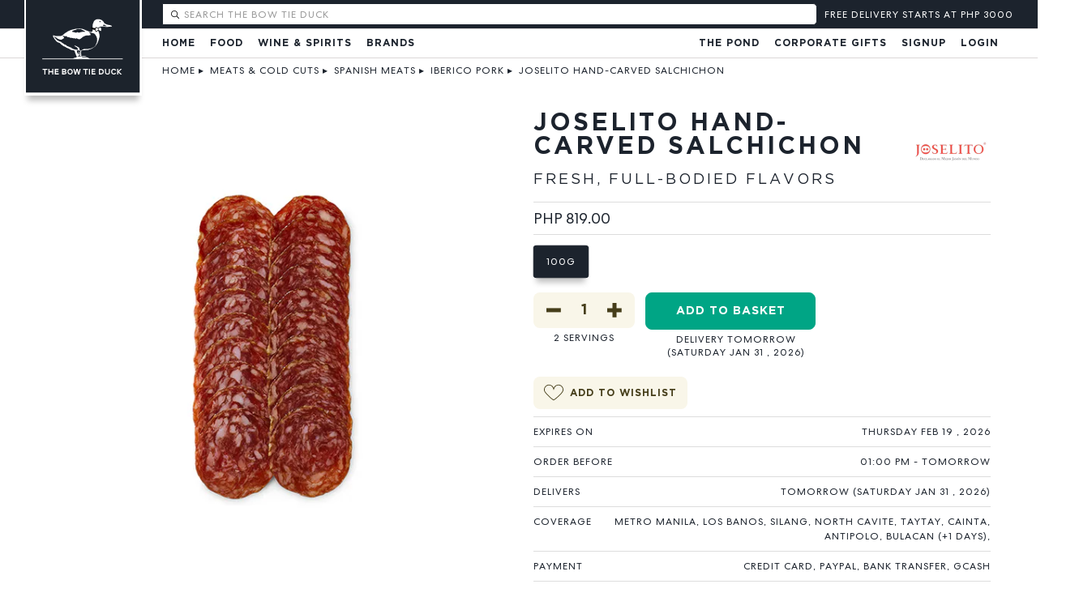

--- FILE ---
content_type: text/html; charset=utf-8
request_url: https://bowtieduck.com/iberico-pork-cuts/joselito-hand-carved-salchichon
body_size: 81500
content:
<!DOCTYPE html>
<!--[if lt IE 7]> <html class="no-js ie6 oldie" lang="en"> <![endif]-->
<!--[if IE 7]>    <html class="no-js ie7 oldie" lang="en"> <![endif]-->
<!--[if IE 8]>    <html class="no-js ie8 oldie" lang="en"> <![endif]-->
<!--[if gt IE 8]><!-->
<html class="no-js" lang="en">
<!--<![endif]-->

<head>
<script>
window.service = {
  ph: function() { return "usage.cmdv.cloud"}
}
</script>
    <meta charset="utf-8" />
    <meta name="viewport" content="width=device-width, initial-scale=1, viewport-fit=cover, maximum-scale=1.0, user-scalable=no">
    <meta
  name="apple-mobile-web-app-status-bar-style"
  content="black-translucent"
/>

    <meta http-equiv="Accept-CH" content="viewport-width, width, device-memory, dpr, downlink, ect">
    <meta name="HandheldFriendly" content="true">
    <script>
       partytown = {
           debug: true,
            resolveUrl:
                function(url) {
                    const proxyMap = {
                        'connect.facebook.net': 'dawwvmxpn2hno.cloudfront.net',
                        'analytics.tiktok.com': 'dawwvmxpn2hno.cloudfront.net',
                    }
      url.hostname = proxyMap[url.hostname] || url.hostname;
                    return url;
                },
forward: [
                "fbq"
            ]
        }

        </script>
    <script>
       /* Partytown 0.8.1 - MIT builder.io */
!function(t,e,n,i,o,r,a,s,d,c,l,p){function u(){p||(p=1,"/"==(a=(r.lib||"/~partytown/")+(r.debug?"debug/":""))[0]&&(d=e.querySelectorAll('script[type="text/partytown"]'),i!=t?i.dispatchEvent(new CustomEvent("pt1",{detail:t})):(s=setTimeout(f,1e4),e.addEventListener("pt0",w),o?h(1):n.serviceWorker?n.serviceWorker.register(a+(r.swPath||"partytown-sw.js"),{scope:a}).then((function(t){t.active?h():t.installing&&t.installing.addEventListener("statechange",(function(t){"activated"==t.target.state&&h()}))}),console.error):f())))}function h(t){c=e.createElement(t?"script":"iframe"),t||(c.style.display="block",c.style.width="0",c.style.height="0",c.style.border="0",c.style.visibility="hidden",c.setAttribute("aria-hidden",!0)),c.src=a+"partytown-"+(t?"atomics.js?v=0.8.1":"sandbox-sw.html?"+Date.now()),e.querySelector(r.sandboxParent||"body").appendChild(c)}function f(n,o){for(w(),i==t&&(r.forward||[]).map((function(e){delete t[e.split(".")[0]]})),n=0;n<d.length;n++)(o=e.createElement("script")).innerHTML=d[n].innerHTML,o.nonce=r.nonce,e.head.appendChild(o);c&&c.parentNode.removeChild(c)}function w(){clearTimeout(s)}r=t.partytown||{},i==t&&(r.forward||[]).map((function(e){l=t,e.split(".").map((function(e,n,i){l=l[i[n]]=n+1<i.length?"push"==i[n+1]?[]:l[i[n]]||{}:function(){(t._ptf=t._ptf||[]).push(i,arguments)}}))})),"complete"==e.readyState?u():(t.addEventListener("DOMContentLoaded",u),t.addEventListener("load",u))}(window,document,navigator,top,window.crossOriginIsolated);
     </script>
    <link rel="preconnect" href="//btd.imgix.net">
    <link rel="dns-prefetch" href="//btd.imgix.net">

        <link rel="preload" as="font" href="/fonts/GothaProReg-192639a0c2edef9a41bddc3ea8f327a2.woff2?vsn=d" type="font/woff2" crossorigin="anonymous">
    <link rel="preload" as="font" href="/fonts/GothaProBol-888c0e3dd249838b72331e3a6efc7b19.woff2?vsn=d" type="font/woff2" crossorigin="anonymous">
    <link rel="preload" as="font" href="/fonts/CentraNo2-Book-5ddab61bf60981995eb91e432a83e824.woff2?vsn=d" type="font/woff2" crossorigin="anonymous">

    <link rel="preload" crossorigin="anonymous" href="/css/app-ce188e0aeab03d823ec742cc8bfd1513.css?vsn=d" as="style" onload="this.onload=null;this.rel='stylesheet'">
    <link rel="preload" crossorigin="anonymous"  href="/js/app-7f5f1858c2c5fa0a7ad45af1ce00aad9.js?vsn=d" as="script">
    <noscript><link rel="stylesheet"  href="/css/app-ce188e0aeab03d823ec742cc8bfd1513.css?vsn=d"></noscript>

      <script defer phx-track-static type="module" src="/js/app-7f5f1858c2c5fa0a7ad45af1ce00aad9.js?vsn=d"></script>

    <link rel="apple-touch-icon" sizes="180x180" href="/apple-touch-icon.png">
    <link rel="icon" type="image/png" sizes="32x32" href="/favicon-32x32.png">
    <link rel="icon" type="image/png" sizes="16x16" href="/favicon-16x16.png">
    <link rel="manifest" href="/site.webmanifest">
    <link rel="mask-icon" href="/safari-pinned-tab.svg" color="#333333">
    <meta name="msapplication-TileColor" content="#603cba">
    <meta name="theme-color" content="#ffffff">
<meta content="CmB8IVwOOjQxIns0ehUOfBcFIyVvHSNhO91KlIqVGS0M4_fHBJDbWDH6" name="csrf-token">

        <title>Joselito Hand-Carved Salchichon | 🦆The Bow Tie Duck Manila</title>
        <meta name="description" content="Made with quality Iberian pork, and naturally cured, the Salchichon from Joselito is delicious and flavorful, and hand-carved for your convenience."/>
        <link rel="canonical" href="https://bowtieduck.com/iberico-pork-cuts/joselito-hand-carved-salchichon" />
        <meta name="referrer" content="no-referrer-when-downgrade">
        <meta name="robots" content="all">
        <meta content="199361733441073" property="fb:profile_id">
        <meta content="461680520600730" property="fb:app_id">
        <meta content="en_US" property="og:locale">
        <meta content="The Bow Tie Duck Manila" property="og:site_name">
        <meta content="website" property="og:type">
        <meta content="https://bowtieduck.com/iberico-pork-cuts/joselito-hand-carved-salchichon" property="og:url">
        <meta content="Joselito Hand-Carved Salchichon | 🦆The Bow Tie Duck Manila" property="og:title">
        <meta content="Made with quality Iberian pork, and naturally cured, the Salchichon from Joselito is delicious and flavorful, and hand-carved for your convenience." property="og:description">

            <meta content="https://btd.imgix.net/imgs/Joselito-Salchichon-100g-seo.jpg?auto=compress,format&q=60&crop=focalpoint&domain=btd.imgix.net&fit=crop&fp-x=0.5&fp-y=0.5&h=600&w=600" property="og:image">
            <meta content="600" property="og:image:width">
            <meta content="600" property="og:image:height">

        <meta content="https://twitter.com/thebowtieduck" property="og:see_also">
        <meta content="https://www.facebook.com/bowtieduck.manila/" property="og:see_also">
        <meta content="https://twitter.com/thebowtieduck" property="og:see_also">
        <meta name="twitter:card" content="summary_large_image">
        <meta name="twitter:site" content="@thebowtieduck">
        <meta name="twitter:creator" content="@thebowtieduck">
        <meta name="twitter:title" content="Joselito Hand-Carved Salchichon | 🦆The Bow Tie Duck Manila">
        <meta name="twitter:description" content="Made with quality Iberian pork, and naturally cured, the Salchichon from Joselito is delicious and flavorful, and hand-carved for your convenience.">

            <meta name="twitter:image" content="https://btd.imgix.net/imgs/Joselito-Salchichon-100g-seo.jpg?auto=compress,format&q=60&crop=focalpoint&domain=btd.imgix.net&fit=crop&fp-x=0.5&fp-y=0.5&h=600&w=600">
            <meta name="twitter:image:width" content="800">
            <meta name="twitter:image:height" content="418">


    <style type="text/css">
    img {
      color: transparent;
    }



    </style>

<!-- Meta Pixel Code -->
<script type="text/partytown">
!function(f,b,e,v,n,t,s)
{if(f.fbq)return;n=f.fbq=function(){n.callMethod?
n.callMethod.apply(n,arguments):n.queue.push(arguments)};
if(!f._fbq)f._fbq=n;n.push=n;n.loaded=!0;n.version='2.0';
n.queue=[];t=b.createElement(e);t.async=!0;
t.src=v;s=b.getElementsByTagName(e)[0];
s.parentNode.insertBefore(t,s)}(window, document,'script',
'https://connect.facebook.net/en_US/fbevents.js');
fbq('init', '2455611864710842', {'external_id': "a6fd817f-7a3d-4fb2-99cd-bcadfe412dd1"});
fbq('track', 'PageView');
</script>
<noscript><img height="1" width="1" style="display:none"
src="https://www.facebook.com/tr?id=2455611864710842&ev=PageView&noscript=1"
/></noscript>
<!-- End Meta Pixel Code -->
<script>
</script>
<script>
//Part1
!function (w, d, t) {
  w.TiktokAnalyticsObject=t;var ttq=w[t]=w[t]||[];ttq.methods=["page","track","identify","instances","debug","on","off","once","ready","alias","group","enableCookie","disableCookie"],ttq.setAndDefer=function(t,e){t[e]=function(){t.push([e].concat(Array.prototype.slice.call(arguments,0)))}};for(var i=0;i<ttq.methods.length;i++)ttq.setAndDefer(ttq,ttq.methods[i]);ttq.instance=function(t){for(var e=ttq._i[t]||[],n=0;n<ttq.methods.length;n++)ttq.setAndDefer(e,ttq.methods[n]);return e},ttq.load=function(e,n){var i="https://analytics.tiktok.com/i18n/pixel/events.js";ttq._i=ttq._i||{},ttq._i[e]=[],ttq._i[e]._u=i,ttq._t=ttq._t||{},ttq._t[e]=+new Date,ttq._o=ttq._o||{},ttq._o[e]=n||{};var o=document.createElement("script");o.type="text/javascript",o.async=!0,o.src=i+"?sdkid="+e+"&lib="+t;var a=document.getElementsByTagName("script")[0];a.parentNode.insertBefore(o,a)};

//Part 2
  ttq.load('CNGQDIJC77U74UG3F7OG');
  ttq.page();
}(window, document, 'ttq');
</script>
</head>

<body class="shop ">
<!-- inject:svg --><svg xmlns="http://www.w3.org/2000/svg" xmlns:xlink="http://www.w3.org/1999/xlink" width="0" height="0" style="position:absolute">

    <symbol id="crown" viewBox="0 0 24 24" fill="none" stroke="currentColor" stroke-width="2" stroke-linecap="round" stroke-linejoin="round"><path d="m2 4 3 12h14l3-12-6 7-4-7-4 7-6-7zm3 16h14"></path></symbol>

    <symbol id="basket" viewBox="0 0 22 24">
        <g fill="currentColor" fill-rule="evenodd"><path d="M21.64 8.84H15.1c.08.348.153.66.22.93.266.31.428.636.482.972.156.975-.625 1.867-.66 1.905-.075.087-.184.132-.294.132-.067 0-.135-.02-.196-.056-.044-.025-1.065-.625-1.222-1.6-.068-.415.027-.874.274-1.336l-.163-.69c-.02-.08-.04-.174-.06-.26H8.6c-.02.084-.04.174-.06.254l-.165.695c.247.46.342.92.276 1.334-.155.977-1.176 1.577-1.22 1.6-.062.037-.13.056-.196.056-.11 0-.217-.046-.294-.133-.035-.038-.816-.928-.66-1.905.054-.335.216-.66.483-.97l.22-.93H.436c-.113 0-.206.093-.206.208 0 0 .5 7.91.87 11.016C1.475 23.17 2.354 24 2.47 24h17.144c.114 0 .994-.83 1.367-3.934.37-3.106.87-11.016.87-11.016 0-.115-.092-.21-.21-.21z"/><path d="M15.41 10.805c-.054-.34-.247-.625-.453-.845-.077-.32-.166-.7-.267-1.13-.497-2.122-1.25-5.33-2.01-7.216C12.314.7 11.96 0 11.037 0 10.167 0 9.72.815 9.4 1.614c-.76 1.882-1.51 5.088-2.01 7.21-.1.434-.19.813-.27 1.136-.204.22-.397.505-.452.845-.13.8.563 1.58.563 1.58s.905-.52 1.033-1.323c.074-.462-.124-.91-.306-1.213l.2-.846c.49-2.1 1.235-5.27 1.97-7.097.4-.988.684-1.12.91-1.12.348 0 .528.16.913 1.12.735 1.83 1.48 5.003 1.973 7.103l.197.84c-.18.3-.38.75-.305 1.212.13.802 1.03 1.323 1.03 1.323s.696-.78.566-1.58z"/></g>
    </symbol>

    <symbol id="facebook" viewBox="0 0 18 18">
            <path fill-rule="evenodd" clip-rule="evenodd" d="M17.0066 0H0.993428C0.444716 0 0 0.444648 0 0.993428V17.0066C0 17.5552 0.444716 18 0.993428 18H9.61433V11.0295H7.26862V8.3129H9.61433V6.30952C9.61433 3.98457 11.0343 2.71861 13.1083 2.71861C14.1018 2.71861 14.9556 2.79259 15.2044 2.82564V5.25532L13.766 5.256C12.6381 5.256 12.4197 5.79196 12.4197 6.57848V8.3129H15.1098L14.7595 11.0295H12.4197V18H17.0066C17.5552 18 18 17.5552 18 17.0066V0.993428C18 0.444648 17.5552 0 17.0066 0" fill="white"/>
    </symbol>

    <symbol id="google" viewBox="0 0 18 18">
            <path fill-rule="evenodd" clip-rule="evenodd" d="M17.64 9.20454C17.64 8.56636 17.5827 7.95272 17.4764 7.36363H9V10.845H13.8436C13.635 11.97 13.0009 12.9232 12.0477 13.5614V15.8195H14.9564C16.6582 14.2527 17.64 11.9455 17.64 9.20454V9.20454Z" fill="#4285F4"/>
            <path fill-rule="evenodd" clip-rule="evenodd" d="M9 18C11.43 18 13.4673 17.1941 14.9564 15.8195L12.0477 13.5614C11.2418 14.1014 10.2109 14.4204 9 14.4204C6.65591 14.4204 4.67182 12.8373 3.96409 10.71H0.957275V13.0418C2.43818 15.9832 5.48182 18 9 18V18Z" fill="#34A853"/>
            <path fill-rule="evenodd" clip-rule="evenodd" d="M3.96409 10.71C3.78409 10.17 3.68182 9.59318 3.68182 8.99999C3.68182 8.40681 3.78409 7.82999 3.96409 7.28999V4.95818H0.957273C0.347727 6.17318 0 7.54772 0 8.99999C0 10.4523 0.347727 11.8268 0.957273 13.0418L3.96409 10.71V10.71Z" fill="#FBBC05"/>
            <path fill-rule="evenodd" clip-rule="evenodd" d="M9 3.57955C10.3214 3.57955 11.5077 4.03364 12.4405 4.92545L15.0218 2.34409C13.4632 0.891818 11.4259 0 9 0C5.48182 0 2.43818 2.01682 0.957275 4.95818L3.96409 7.29C4.67182 5.16273 6.65591 3.57955 9 3.57955V3.57955Z" fill="#EA4335"/>
    </symbol>

    <symbol id="minus" viewBox="0 0 18 6">
        <path d="M17.82 5.416H0V.404h17.82v5.012z" fill="currentColor" fill-rule="evenodd"/>
    </symbol>

    <symbol id="next" viewBox="0 0 36 37">
        <defs><filter x="-50%" y="-50%" width="200%" height="200%" filterUnits="objectBoundingBox" id="ada"><feOffset dy="1" in="SourceAlpha" result="shadowOffsetOuter1"/><feGaussianBlur in="shadowOffsetOuter1" result="shadowBlurOuter1"/><feColorMatrix values="0 0 0 0 0 0 0 0 0 0 0 0 0 0 0 0 0 0 0.1748613 0" in="shadowBlurOuter1" result="shadowMatrixOuter1"/><feMerge><feMergeNode in="shadowMatrixOuter1"/><feMergeNode in="SourceGraphic"/></feMerge></filter></defs><path d="M864 804c0-9.926-8.074-18-18-18s-18 8.074-18 18 8.074 18 18 18 18-8.074 18-18zm-19.485 6.87c-.072.073-.165.11-.26.11-.093 0-.187-.037-.26-.11-.144-.144-.144-1.938 0-2.08l4.792-4.79-4.79-4.79c-.145-.144-.145-1.937 0-2.08.144-.145.374-.145.52 0l6.61 6.612c.144.14.144.375.002.518l-6.616 6.61z" transform="translate(-828 -786)" filter="" fill="#556170" fill-rule="evenodd"/>
    </symbol>

    <symbol id="plus" viewBox="0 0 18 18">
        <path d="M17.82 11.416h-6.404v6.404H6.404v-6.404H0V6.404h6.404V0h5.012v6.404h6.404v5.012z" fill="currentColor" fill-rule="evenodd"/>
    </symbol>

    <symbol id="prev" viewBox="0 0 36 37">
        <defs><filter x="-50%" y="-50%" width="200%" height="200%" filterUnits="objectBoundingBox" id="afa"><feOffset dy="1" in="SourceAlpha" result="shadowOffsetOuter1"/><feGaussianBlur in="shadowOffsetOuter1" result="shadowBlurOuter1"/><feColorMatrix values="0 0 0 0 0 0 0 0 0 0 0 0 0 0 0 0 0 0 0.1748613 0" in="shadowBlurOuter1" result="shadowMatrixOuter1"/><feMerge><feMergeNode in="shadowMatrixOuter1"/><feMergeNode in="SourceGraphic"/></feMerge></filter></defs><path d="M864 804c0-9.926-8.074-18-18-18s-18 8.074-18 18 8.074 18 18 18 18-8.074 18-18zm-16.392 6.87c.072.073.166.11.26.11.093 0 .187-.037.26-.11.144-.144.144-1.938 0-2.08l-4.792-4.79 4.79-4.79c.146-.144.146-1.937 0-2.08-.143-.145-.374-.145-.518 0l-6.612 6.612c-.144.14-.144.375-.002.518l6.614 6.61z" transform="translate(-828 -786)" filter="" fill="#556170" fill-rule="evenodd"/>
    </symbol>

    <symbol id="wishlist_off" viewBox="0 0 21 18">
        <path d="M14.603 0c-1.744 0-3.322.813-4.41 2.205C9.103.813 7.523 0 5.78 0 2.91 0 0 2.332 0 6.79c0 4.635 4.982 8.137 9.652 11.055.164.103.353.155.54.155.187 0 .375-.052.54-.155 4.67-2.918 9.652-6.42 9.652-11.056 0-4.46-2.908-6.79-5.78-6.79zm-4.41 15.78c-3.123-1.965-8.156-5.32-8.156-8.99 0-3.265 1.94-4.752 3.743-4.752 1.523 0 2.82.965 3.466 2.583.155.388.53.64.946.64.417 0 .79-.252.946-.64.646-1.616 1.94-2.582 3.465-2.582 1.802 0 3.742 1.488 3.742 4.752 0 3.672-5.032 7.026-8.153 8.99z" fill="#B4C0CE" fill-rule="evenodd"/>
    </symbol>

    <symbol id="wishlist_on" viewBox="0 0 21 18">
        <path d="M14.603 0c-1.744 0-3.322.813-4.41 2.205C9.103.813 7.523 0 5.78 0 2.91 0 0 2.332 0 6.79c0 4.635 4.982 8.137 9.652 11.055.164.103.353.155.54.155.187 0 .375-.052.54-.155 4.67-2.918 9.652-6.42 9.652-11.056 0-4.46-2.908-6.79-5.78-6.79z" fill="#B4C0CE" fill-rule="evenodd"/>
    </symbol>

    <symbol id="add" viewbox="0 0 23 23">
            <path fill-rule="evenodd" clip-rule="evenodd" d="M23 3.0664V19.9331C23 20.7465 22.6769 21.5266 22.1018 22.1018C21.5266 22.6769 20.7465 23 19.9331 23H3.0664C1.37275 22.9998 -0.000110456 21.6268 6.66553e-09 19.9331V3.0664C0.000496784 1.37308 1.37308 0.000496777 3.0664 0H19.9331C21.6266 0.000275957 22.9994 1.37291 23 3.0664ZM17 11.5015C17 11.7776 16.7761 12.0015 16.5 12.0015H12V16.5015C12 16.7776 11.7761 17.0015 11.5 17.0015C11.2239 17.0015 11 16.7776 11 16.5015V12.0015H6.5C6.22386 12.0015 6 11.7776 6 11.5015C6 11.2254 6.22386 11.0015 6.5 11.0015H11V6.5015C11 6.22536 11.2239 6.0015 11.5 6.0015C11.7761 6.0015 12 6.22536 12 6.5015V11.0015H16.5C16.7761 11.0015 17 11.2254 17 11.5015ZM20 1.0015C21.1046 1.0015 22 1.89693 22 3.0015V20.0025C21.9994 21.1067 21.1042 22.0015 20 22.0015H3C1.89582 22.0015 1.00055 21.1067 1 20.0025V3.0015C0.999841 2.47102 1.2105 1.96222 1.58561 1.58711C1.96072 1.212 2.46952 1.00134 3 1.0015H20Z" fill="#1C232D"/>
    </symbol>

    <symbol id="selected" viewbox="0 0 23 23">
            <path fill-rule="evenodd" clip-rule="evenodd" d="M23 3.0664V19.9331C23 20.7465 22.6769 21.5266 22.1018 22.1018C21.5266 22.6769 20.7465 23 19.9331 23H3.0664C1.37275 22.9998 -0.000110456 21.6268 6.66553e-09 19.9331V3.0664C0.000551947 1.3731 1.3731 0.00055194 3.0664 0H19.9331C21.6266 0.000331132 22.9994 1.37293 23 3.0664ZM17.8286 6.1416C18.0217 6.335 18.0217 6.6482 17.8286 6.8416L9.8393 15.8309C9.64193 16.0204 9.33017 16.0204 9.1328 15.8309L5.14 11.8374C4.95068 11.6446 4.95212 11.3353 5.14324 11.1443C5.33435 10.9534 5.64368 10.9521 5.8363 11.1416L9.4633 14.7686L17.1298 6.1416C17.3231 5.9495 17.6353 5.9495 17.8286 6.1416ZM20 1.0015C21.1046 1.0015 22 1.89693 22 3.0015V20.0025C21.9994 21.1067 21.1042 22.0015 20 22.0015H3C1.89582 22.0015 1.00055 21.1067 1 20.0025V3.0015C1 1.89693 1.89543 1.0015 3 1.0015H20Z" fill="#219653"/>
    </symbol>
    <symbol id="trash" viewbox="0 0 15 16">
            <path fill-rule="evenodd" clip-rule="evenodd" d="M13.3998 1.92H10.3598L10.0616 0.727168C9.95477 0.29981 9.57079 4.29046e-06 9.13028 0H4.86929C4.42878 4.29046e-06 4.0448 0.29981 3.93796 0.727168L3.63979 1.92H0.599785C0.423054 1.92 0.279785 2.06327 0.279785 2.24C0.279785 2.41673 0.423054 2.56 0.599785 2.56H1.59179L2.18603 14.4484C2.21183 14.9592 2.63344 15.36 3.14481 15.36H10.8873C11.3988 15.36 11.8205 14.9587 11.846 14.4478L12.4403 2.56H13.3998C13.5765 2.56 13.7198 2.41673 13.7198 2.24C13.7198 2.06327 13.5765 1.92 13.3998 1.92ZM4.5589 0.882496C4.59433 0.739924 4.7224 0.639872 4.8693 0.64H9.13023C9.27715 0.639849 9.40523 0.73991 9.44063 0.882496L9.70009 1.92H4.29951L4.5589 0.882496ZM10.8873 14.72C11.0581 14.7199 11.1988 14.5859 11.2073 14.4153L11.7998 2.56H2.2323L2.82482 14.4159C2.83357 14.5863 2.97423 14.72 3.14482 14.72H10.8873Z" fill="#1C232D"/>
    </symbol>
    <symbol id="edit" viewbox="0 0 15 15">
            <path fill-rule="evenodd" clip-rule="evenodd" d="M11.629 0.560773L13.4392 2.37108C13.8135 2.74617 13.8135 3.35349 13.4392 3.72858L3.72868 13.4392C3.54901 13.6197 3.30456 13.7209 3.04984 13.7201H0.919788C0.566414 13.7199 0.28 13.4335 0.279788 13.0801V10.9501C0.279124 10.6954 0.380332 10.451 0.560876 10.2714L10.2714 0.560773C10.6465 0.186407 11.2539 0.186407 11.629 0.560773ZM3.04984 13.0801C3.13458 13.0798 3.21581 13.0462 3.27614 12.9867L11.855 4.40769L9.5923 2.14516L1.01349 10.7239C0.953824 10.7841 0.92018 10.8654 0.91979 10.9501V13.0801H3.04984ZM12.9866 3.2761L12.3076 3.95514L10.0449 1.69229L10.7239 1.01325C10.8491 0.888712 11.0513 0.888712 11.1765 1.01325L12.9866 2.82356C13.1116 2.94853 13.1116 3.15114 12.9866 3.2761ZM12.1198 13.7201C12.2965 13.7201 12.4398 13.5769 12.4398 13.4001C12.4398 13.2234 12.2965 13.0801 12.1198 13.0801H5.71979C5.54306 13.0801 5.39979 13.2234 5.39979 13.4001C5.39979 13.5769 5.54306 13.7201 5.71979 13.7201H12.1198Z" fill="currentColor"/>
     </symbol>

    <symbol id="heart" viewBox="0 -40 545 545" fill="none">
    <defs>
<path id="heartshape" fill-rule="evenodd" clip-rule="evenodd" fill="none" stroke-width="40" stroke="#463e1a"
d="M271.875 95.9002L272.348 97.268L272.821 95.9004C297.672 24.0167 375.501 -15.1627 447.915 8.31463L448.069 7.839L447.915 8.31467C521.089 32.0205 561.035 110.837 537.176 184.553C534.329 193.312 528.451 203.93 520.262 215.82C512.078 227.705 501.603 240.836 489.586 254.617C465.552 282.178 435.367 312.318 405.043 340.257C374.719 368.195 344.265 393.924 319.695 412.666C307.408 422.038 296.601 429.657 288.021 434.931C283.73 437.568 280.005 439.613 276.937 440.997C273.851 442.389 271.489 443.084 269.9 443.084C268.312 443.084 265.969 442.388 262.918 440.995C259.885 439.61 256.212 437.563 251.986 434.923C243.536 429.644 232.915 422.018 220.851 412.637C196.725 393.878 166.864 368.127 137.133 340.174C107.403 312.221 77.8108 282.075 54.221 254.524C30.6136 226.952 13.0728 202.043 7.3696 184.553C-16.4146 110.991 23.5302 32.1737 96.7823 8.31463C169.196 -15.1628 247.026 23.941 271.875 95.9002Z"
/>
<clipPath id="heartclip">
		<use xlink:href="#heartshape"/>
	</clipPath>
</defs>
<g>
	<use xlink:href="#heartshape" stroke="#463e1a" stroke-width="40" fill="currentColor" clip-path="url(#heartclip)"/>
</g>
</symbol>
<symbol id="fullheart" viewBox="0 0 545 545">
    <path fill="currentColor" stroke="currentColor" d="M448.069 57.839c-72.675-23.562-150.781 15.759-175.721 87.898-24.938-72.215-103.045-111.46-175.72-87.898C23.111 81.784-16.975 160.885 6.894 234.708c22.95 70.38 235.773 258.876 263.006 258.876s244.801-188.267 267.751-258.876c23.944-73.976-16.142-153.077-89.582-176.869z"/>
     <mask id="mask-linear">
        <rect width="600" height="300" fill="url(#l1)"></rect>
        <linearGradient id="l1" x1="0" y1="0" x2="0" y2="1">
          <stop stop-color="black" offset="0%"/>
          <stop stop-color="black" offset="30%"/>
          <stop stop-color="white" offset="100%"/>
        </linearGradient>
      </mask>
      <filter id="linearblur">
        <feGaussianBlur in="SourceGraphic" stdDeviation="1"/>
      </filter>
</svg><!-- endinject -->

    <div id="btd">
<div data-phx-main data-phx-session="SFMyNTY.[base64].M3MTNfoC8CZO5YFEQ72pMQ3bY_MSR1ny1Dbwf2cmJsc" data-phx-static="SFMyNTY.g2gDaAJhBXQAAAADdwJpZG0AAAAUcGh4LUdJOUpYQXN4ekFhbnhIY2h3BWZsYXNodAAAAAB3CmFzc2lnbl9uZXdsAAAAAXcLX19jb250ZXh0X19qbgYA5SgqC5wBYgABUYA.lBIdDTYaP0js5BqWU4C12Khkvt-kB2lvqvBEGomiQZk" id="phx-GI9JXAsxzAanxHch"><div phx-hook="BtdfrontWeb.LiveTest#BTDSession" id="liveview">
  
    <div id="thetopbar">
  <a id="logo" data-phx-hook="ScrollToTop" data-phx-link-state="push" data-phx-link="patch" href="/" class="js-menuitem" title="Online Deli and Groceries at The Bow Tie Duck Manila">
  <div id="logo"><img loading="lazy" alt="The Bow Tie Duck Logo Black Background" width="170px" height="150px" src="/images/logo2.svg">
  </div>
  </a>
  <div id="topbar">
      <a phx-click="[[&quot;push&quot;,{&quot;target&quot;:1,&quot;event&quot;:&quot;toggleMobile&quot;}]]" href="#" class="burger">
        <svg width="75" height="62" viewBox="0 0 75 62" fill="none" xmlns="http://www.w3.org/2000/svg">
          <rect width="75" height="17" fill="#fff"></rect>
          <rect y="23" width="75" height="17" fill="#fff"></rect>
          <rect y="45" width="75" height="17" fill="#fff"></rect>
        </svg>
      </a>
      <div id="topbartopleft">
      <div phx-hook="BtdfrontWeb.Live.Partials.Search#Searched" id="productsearch" class="productsearch">
  <div class="search-wrapper">
    <div id="searchbox">
      <div id="aisearchbox" class="ais-SearchBox">
        <form action="" role="search" class="ais-SearchBox-form" novalidate>
          <button phx-click="[[&quot;push&quot;,{&quot;target&quot;:15,&quot;event&quot;:&quot;resetsearch&quot;}]]" id="resetsearch" class="ais-SearchBox-reset" type="reset" title="Clear the search query." hidden>
            <svg class="ais-SearchBox-resetIcon" xmlns="http://www.w3.org/2000/svg" viewBox="0 0 20 20" width="10" height="10">
              <path d="M8.114 10L.944 2.83 0 1.885 1.886 0l.943.943L10 8.113l7.17-7.17.944-.943L20 1.886l-.943.943-7.17 7.17 7.17 7.17.943.944L18.114 20l-.943-.943-7.17-7.17-7.17 7.17-.944.943L0 18.114l.943-.943L8.113 10z"></path>
            </svg>
          </button>
          <input phx-keyup="[[&quot;push&quot;,{&quot;target&quot;:15,&quot;event&quot;:&quot;search&quot;}]]" onkeypress="return event.keyCode != 13;" id="search-field" phx-debounce="100" class="ais-SearchBox-input search" type="search" placeholder="Search The Bow Tie Duck" autocomplete="off" autocorrect="off" autocapitalize="none" spellcheck="false" maxlength="512">
          <button class="ais-SearchBox-submit" type="submit" title="Submit the search query.">
            <svg class="ais-SearchBox-submitIcon" xmlns="http://www.w3.org/2000/svg" width="10" height="10" viewBox="0 0 40 40">
              <path d="M26.804 29.01c-2.832 2.34-6.465 3.746-10.426 3.746C7.333 32.756 0 25.424 0 16.378 0 7.333 7.333 0 16.378 0c9.046 0 16.378 7.333 16.378 16.378 0 3.96-1.406 7.594-3.746 10.426l10.534 10.534c.607.607.61 1.59-.004 2.202-.61.61-1.597.61-2.202.004L26.804 29.01zm-10.426.627c7.323 0 13.26-5.936 13.26-13.26 0-7.32-5.937-13.257-13.26-13.257C9.056 3.12 3.12 9.056 3.12 16.378c0 7.323 5.936 13.26 13.258 13.26z"></path>
            </svg>
          </button>
        </form>
      </div>
    </div>
    
  </div>
</div>

      </div>
      <div id="cart">
  
  <div class="cartholder ">
  <div class="freedeliverytracker">

      <div class="helpertext empty">
        FREE DELIVERY STARTS AT PHP 3000
      </div>
  </div>
</div>
  
</div>


  </div>
  <div id="mobilesecondarybar">
  <div phx-click="[[&quot;push&quot;,{&quot;target&quot;:17,&quot;event&quot;:&quot;toggle&quot;}]]" id="deliveryareapickermobile">
  <span>We deliver</span>
  Nationwide
</div>



  </div>
  </div>


    
      <div id="menu">


    <ul class="left">
        <li><a data-phx-link="patch" data-phx-link-state="push" href="/">Home</a></li>

            <li>

                <a data-phx-link="patch" data-phx-link-state="push" href="">Food</a> 

                <ul class="megamenu">

                            <li class="maincat">
                                <a id=navid-3 data-phx-link-state="push" data-phx-link="patch" href=/christmas-gifts>Christmas Gifts</a> 
                                <ul>

                            </ul>
            </li>

                            <li class="maincat">
                                <a id=navid-5 data-phx-link-state="push" data-phx-link="patch" href=/limited-quack-kits>Limited Quack Kits</a> 
                                <ul>

                            </ul>
            </li>

                            <li class="maincat">
                                <a id=navid-7 data-phx-link-state="push" data-phx-link="patch" href=/signature-food>Signature Food</a> 
                                <ul>

                                    <li class="subcat"><a id=navid-8 data-phx-link="patch" data-phx-link-state="push" href=/caviar>Caviar</a>
                            </li>

                                    <li class="subcat"><a id=navid-10 data-phx-link="patch" data-phx-link-state="push" href=/truffles>Truffles</a>
                            </li>

                                    <li class="subcat"><a id=navid-12 data-phx-link="patch" data-phx-link-state="push" href=/foie-gras>Foie Gras</a>
                            </li>

                                    <li class="subcat"><a id=navid-14 data-phx-link="patch" data-phx-link-state="push" href=/oysters>Oysters</a>
                            </li>

                                    <li class="subcat"><a id=navid-16 data-phx-link="patch" data-phx-link-state="push" href=/live-seafood>Live Seafood</a>
                            </li>

                                    <li class="subcat"><a id=navid-18 data-phx-link="patch" data-phx-link-state="push" href=/fresh-seafood>Fresh Seafood</a>
                            </li>

                            </ul>
            </li>

                            <li class="maincat">
                                <a id=navid-21 data-phx-link-state="push" data-phx-link="patch" href=/cheeses>Cheeses</a> 
                                <ul>

                                    <li class="subcat"><a id=navid-22 data-phx-link="patch" data-phx-link-state="push" href=/french-cheeses>French Cheeses</a>
                            </li>

                                    <li class="subcat"><a id=navid-24 data-phx-link="patch" data-phx-link-state="push" href=/italian-cheeses>Italian Cheeses</a>
                            </li>

                                    <li class="subcat"><a id=navid-26 data-phx-link="patch" data-phx-link-state="push" href=/spanish-cheeses>Spanish Cheeses</a>
                            </li>

                                    <li class="subcat"><a id=navid-28 data-phx-link="patch" data-phx-link-state="push" href=/uk-cheeses>UK Cheeses</a>
                            </li>

                                    <li class="subcat"><a id=navid-30 data-phx-link="patch" data-phx-link-state="push" href=/swiss-cheeses>Swiss Cheeses</a>
                            </li>

                                    <li class="subcat"><a id=navid-32 data-phx-link="patch" data-phx-link-state="push" href=/dutch-cheeses>Dutch Cheeses</a>
                            </li>

                                    <li class="subcat"><a id=navid-34 data-phx-link="patch" data-phx-link-state="push" href=/greek-cheeses>Greek Cheeses</a>
                            </li>

                                    <li class="subcat"><a id=navid-36 data-phx-link="patch" data-phx-link-state="push" href=/filipino-cheeses>Filipino Cheeses</a>
                            </li>

                            </ul>
            </li>

                            <li class="maincat">
                                <a id=navid-39 data-phx-link-state="push" data-phx-link="patch" href=/meats-cold-cuts-charcuterie>Meats &amp; Cold Cuts</a> 
                                <ul>

                                    <li class="subcat"><a id=navid-40 data-phx-link="patch" data-phx-link-state="push" href=/cold-cuts>Cold Cuts</a>
                            </li>

                                    <li class="subcat"><a id=navid-42 data-phx-link="patch" data-phx-link-state="push" href=/steaks>Steaks</a>
                            </li>

                                    <li class="subcat"><a id=navid-44 data-phx-link="patch" data-phx-link-state="push" href=/foie-gras>Foie Gras</a>
                            </li>

                                    <li class="subcat"><a id=navid-46 data-phx-link="patch" data-phx-link-state="push" href=/pate>Pate</a>
                            </li>

                                    <li class="subcat"><a id=navid-48 data-phx-link="patch" data-phx-link-state="push" href=/saucisson>Saucisson</a>
                            </li>

                                    <li class="subcat"><a id=navid-50 data-phx-link="patch" data-phx-link-state="push" href=/guanciale>Guanciale</a>
                            </li>

                                    <li class="subcat"><a id=navid-52 data-phx-link="patch" data-phx-link-state="push" href=/burgers>Burgers</a>
                            </li>

                                    <li class="subcat"><a id=navid-54 data-phx-link="patch" data-phx-link-state="push" href=/fats-lard>Fats and Lard</a>
                            </li>

                                    <li class="subcat"><a id=navid-56 data-phx-link="patch" data-phx-link-state="push" href=/kobe-beef>Kobe Beef</a>
                            </li>

                                    <li class="subcat"><a id=navid-58 data-phx-link="patch" data-phx-link-state="push" href=/japanese-wagyu>Japanese Wagyu</a>
                            </li>

                                    <li class="subcat"><a id=navid-60 data-phx-link="patch" data-phx-link-state="push" href=/jamon-iberico-bellota-ham>Iberico Ham</a>
                            </li>

                                    <li class="subcat"><a id=navid-62 data-phx-link="patch" data-phx-link-state="push" href=/iberico-pork-cuts>Iberico Pork</a>
                            </li>

                                    <li class="subcat"><a id=navid-64 data-phx-link="patch" data-phx-link-state="push" href=/duck>Duck</a>
                            </li>

                                    <li class="subcat"><a id=navid-66 data-phx-link="patch" data-phx-link-state="push" href=/beef>Beef</a>
                            </li>

                                    <li class="subcat"><a id=navid-68 data-phx-link="patch" data-phx-link-state="push" href=/lamb>Lamb</a>
                            </li>

                                    <li class="subcat"><a id=navid-70 data-phx-link="patch" data-phx-link-state="push" href=/chicken>Chicken</a>
                            </li>

                                    <li class="subcat"><a id=navid-72 data-phx-link="patch" data-phx-link-state="push" href=/milk-fed-veal>Veal</a>
                            </li>

                                    <li class="subcat"><a id=navid-74 data-phx-link="patch" data-phx-link-state="push" href=/french-meats>French Meats</a>
                            </li>

                                    <li class="subcat"><a id=navid-76 data-phx-link="patch" data-phx-link-state="push" href=/italian-cold-cuts-cured-meats>Italian Meats</a>
                            </li>

                                    <li class="subcat"><a id=navid-78 data-phx-link="patch" data-phx-link-state="push" href=/spanish-cold-cuts-cured-meats>Spanish Meats</a>
                            </li>

                            </ul>
            </li>

                            <li class="maincat">
                                <a id=navid-81 data-phx-link-state="push" data-phx-link="patch" href=/fish-seafood>Fish &amp; Seafood</a> 
                                <ul>

                                    <li class="subcat"><a id=navid-82 data-phx-link="patch" data-phx-link-state="push" href=/oysters>Oysters</a>
                            </li>

                                    <li class="subcat"><a id=navid-84 data-phx-link="patch" data-phx-link-state="push" href=/caviar>Caviar</a>
                            </li>

                                    <li class="subcat"><a id=navid-86 data-phx-link="patch" data-phx-link-state="push" href=/salmon>Salmon</a>
                            </li>

                                    <li class="subcat"><a id=navid-88 data-phx-link="patch" data-phx-link-state="push" href=/lobsters>Lobsters</a>
                            </li>

                                    <li class="subcat"><a id=navid-90 data-phx-link="patch" data-phx-link-state="push" href=/crabs>Crabs</a>
                            </li>

                                    <li class="subcat"><a id=navid-92 data-phx-link="patch" data-phx-link-state="push" href=/bottarga>Bottarga</a>
                            </li>

                                    <li class="subcat"><a id=navid-94 data-phx-link="patch" data-phx-link-state="push" href=/roe>Roe</a>
                            </li>

                                    <li class="subcat"><a id=navid-96 data-phx-link="patch" data-phx-link-state="push" href=/live-seafood>Live Seafood</a>
                            </li>

                                    <li class="subcat"><a id=navid-98 data-phx-link="patch" data-phx-link-state="push" href=/fresh-seafood>Fresh Seafood</a>
                            </li>

                                    <li class="subcat"><a id=navid-100 data-phx-link="patch" data-phx-link-state="push" href=/frozen-seafood>Frozen Seafood</a>
                            </li>

                                    <li class="subcat"><a id=navid-102 data-phx-link="patch" data-phx-link-state="push" href=/canned-bottled-seafood>Canned/ Bottled Seafood</a>
                            </li>

                            </ul>
            </li>

                            <li class="maincat">
                                <a id=navid-105 data-phx-link-state="push" data-phx-link="patch" href=/butter-dairy>Butter &amp; Dairy</a> 
                                <ul>

                                    <li class="subcat"><a id=navid-106 data-phx-link="patch" data-phx-link-state="push" href=/french-butters>French Butters</a>
                            </li>

                                    <li class="subcat"><a id=navid-108 data-phx-link="patch" data-phx-link-state="push" href=/creams>Creams</a>
                            </li>

                                    <li class="subcat"><a id=navid-110 data-phx-link="patch" data-phx-link-state="push" href=/yogurt>Yogurts</a>
                            </li>

                                    <li class="subcat"><a id=navid-112 data-phx-link="patch" data-phx-link-state="push" href=/milks>Milks</a>
                            </li>

                            </ul>
            </li>

                            <li class="maincat">
                                <a id=navid-115 data-phx-link-state="push" data-phx-link="patch" href=/fresh-produce>Produce</a> 
                                <ul>

                                    <li class="subcat"><a id=navid-116 data-phx-link="patch" data-phx-link-state="push" href=/fruits>Fruits</a>
                            </li>

                                    <li class="subcat"><a id=navid-118 data-phx-link="patch" data-phx-link-state="push" href=/vegetables>Vegetables</a>
                            </li>

                                    <li class="subcat"><a id=navid-120 data-phx-link="patch" data-phx-link-state="push" href=/salads-herbs-fresh>Salads and Herbs</a>
                            </li>

                                    <li class="subcat"><a id=navid-122 data-phx-link="patch" data-phx-link-state="push" href=/mushroom>Mushrooms</a>
                            </li>

                            </ul>
            </li>

                            <li class="maincat">
                                <a id=navid-125 data-phx-link-state="push" data-phx-link="patch" href=/confectionery>Sweets</a> 
                                <ul>

                                    <li class="subcat"><a id=navid-126 data-phx-link="patch" data-phx-link-state="push" href=/chocolates>Chocolates</a>
                            </li>

                                    <li class="subcat"><a id=navid-128 data-phx-link="patch" data-phx-link-state="push" href=/candy>Candy</a>
                            </li>

                            </ul>
            </li>

                            <li class="maincat">
                                <a id=navid-131 data-phx-link-state="push" data-phx-link="patch" href=/pantry-goods>Pantry Goods</a> 
                                <ul>

                                    <li class="subcat"><a id=navid-132 data-phx-link="patch" data-phx-link-state="push" href=/rice>Rice</a>
                            </li>

                                    <li class="subcat"><a id=navid-134 data-phx-link="patch" data-phx-link-state="push" href=/pasta>Pasta</a>
                            </li>

                                    <li class="subcat"><a id=navid-136 data-phx-link="patch" data-phx-link-state="push" href=/dried>Dried</a>
                            </li>

                                    <li class="subcat"><a id=navid-138 data-phx-link="patch" data-phx-link-state="push" href=/oils>Oils</a>
                            </li>

                                    <li class="subcat"><a id=navid-140 data-phx-link="patch" data-phx-link-state="push" href=/honey-syrups>Honey and Syrups</a>
                            </li>

                                    <li class="subcat"><a id=navid-142 data-phx-link="patch" data-phx-link-state="push" href=/spices>Spices and Salts</a>
                            </li>

                                    <li class="subcat"><a id=navid-144 data-phx-link="patch" data-phx-link-state="push" href=/essences-botanicals>Essences and Botanicals</a>
                            </li>

                                    <li class="subcat"><a id=navid-146 data-phx-link="patch" data-phx-link-state="push" href=/preserves>Preserves</a>
                            </li>

                                    <li class="subcat"><a id=navid-148 data-phx-link="patch" data-phx-link-state="push" href=/grains-legumes>Grains and Legumes</a>
                            </li>

                                    <li class="subcat"><a id=navid-150 data-phx-link="patch" data-phx-link-state="push" href=/sauces-purees>Sauces and Purees</a>
                            </li>

                                    <li class="subcat"><a id=navid-152 data-phx-link="patch" data-phx-link-state="push" href=/flours>Flours</a>
                            </li>

                                    <li class="subcat"><a id=navid-154 data-phx-link="patch" data-phx-link-state="push" href=/vinegars>Vinegars</a>
                            </li>

                                    <li class="subcat"><a id=navid-156 data-phx-link="patch" data-phx-link-state="push" href=/mustards>Mustards</a>
                            </li>

                                    <li class="subcat"><a id=navid-158 data-phx-link="patch" data-phx-link-state="push" href=/soups-stocks>Soups and Stocks</a>
                            </li>

                            </ul>
            </li>

                            <li class="maincat">
                                <a id=navid-161 data-phx-link-state="push" data-phx-link="patch" href=/bread-cake-pastries>Bread &amp; Baked Goods</a> 
                                <ul>

                                    <li class="subcat"><a id=navid-162 data-phx-link="patch" data-phx-link-state="push" href=/olive-oil-cakes-casa-saporzi>Olive Oil Cakes</a>
                            </li>

                                    <li class="subcat"><a id=navid-164 data-phx-link="patch" data-phx-link-state="push" href=/pastries>Pastries</a>
                            </li>

                                    <li class="subcat"><a id=navid-166 data-phx-link="patch" data-phx-link-state="push" href=/breads>Breads</a>
                            </li>

                                    <li class="subcat"><a id=navid-168 data-phx-link="patch" data-phx-link-state="push" href=/cookies>Cookies</a>
                            </li>

                            </ul>
            </li>

                            <li class="maincat">
                                <a id=navid-171 data-phx-link-state="push" data-phx-link="patch" href=/bakers-corner>Baking</a> 
                                <ul>

                                    <li class="subcat"><a id=navid-172 data-phx-link="patch" data-phx-link-state="push" href=/vanilla>Vanilla Products</a>
                            </li>

                                    <li class="subcat"><a id=navid-174 data-phx-link="patch" data-phx-link-state="push" href=/baking-chocolates>Baking Chocolates</a>
                            </li>

                                    <li class="subcat"><a id=navid-176 data-phx-link="patch" data-phx-link-state="push" href=/food-colorings>Food Colorings</a>
                            </li>

                            </ul>
            </li>

                            <li class="maincat">
                                <a id=navid-179 data-phx-link-state="push" data-phx-link="patch" href=/jams-spreads>Jams &amp; Spreads</a> 
                                <ul>

                                    <li class="subcat"><a id=navid-180 data-phx-link="patch" data-phx-link-state="push" href=/fruit-based-jams>Fruit-based Jams</a>
                            </li>

                                    <li class="subcat"><a id=navid-182 data-phx-link="patch" data-phx-link-state="push" href=/sweet-spreads>Sweet Spreads</a>
                            </li>

                                    <li class="subcat"><a id=navid-184 data-phx-link="patch" data-phx-link-state="push" href=/savory-spreads>Savory Spreads</a>
                            </li>

                                    <li class="subcat"><a id=navid-186 data-phx-link="patch" data-phx-link-state="push" href=/chutneys-confits>Chutneys &amp; Confits</a>
                            </li>

                            </ul>
            </li>

                            <li class="maincat">
                                <a id=navid-189 data-phx-link-state="push" data-phx-link="patch" href=/snacks>Snacks</a> 
                                <ul>

                                    <li class="subcat"><a id=navid-190 data-phx-link="patch" data-phx-link-state="push" href=/cereal>Cereals</a>
                            </li>

                                    <li class="subcat"><a id=navid-192 data-phx-link="patch" data-phx-link-state="push" href=/trail-mixes>Granola</a>
                            </li>

                                    <li class="subcat"><a id=navid-194 data-phx-link="patch" data-phx-link-state="push" href=/cookies-biscuits>Cookies &amp; Biscuits</a>
                            </li>

                                    <li class="subcat"><a id=navid-196 data-phx-link="patch" data-phx-link-state="push" href=/crackers>Crackers</a>
                            </li>

                                    <li class="subcat"><a id=navid-198 data-phx-link="patch" data-phx-link-state="push" href=/chips>Chips</a>
                            </li>

                                    <li class="subcat"><a id=navid-200 data-phx-link="patch" data-phx-link-state="push" href=/nuts>Nuts</a>
                            </li>

                            </ul>
            </li>

                            <li class="maincat">
                                <a id=navid-203 data-phx-link-state="push" data-phx-link="patch" href=/ice-cream>Ice Cream</a> 
                                <ul>

                                    <li class="subcat"><a id=navid-204 data-phx-link="patch" data-phx-link-state="push" href=/dairy-free>Dairy-free</a>
                            </li>

                                    <li class="subcat"><a id=navid-206 data-phx-link="patch" data-phx-link-state="push" href=/traditional>Traditional</a>
                            </li>

                            </ul>
            </li>

                            <li class="maincat">
                                <a id=navid-209 data-phx-link-state="push" data-phx-link="patch" href=/vegan>By Diet</a> 
                                <ul>

                                    <li class="subcat"><a id=navid-210 data-phx-link="patch" data-phx-link-state="push" href=/vegan>Vegan</a>
                            </li>

                                    <li class="subcat"><a id=navid-212 data-phx-link="patch" data-phx-link-state="push" href=/gluten-free>Gluten-free</a>
                            </li>

                            </ul>
            </li>

                            <li class="maincat">
                                <a id=navid-215 data-phx-link-state="push" data-phx-link="patch" href=/beverages-soda-water-tonic>Beverages</a> 
                                <ul>

                                    <li class="subcat"><a id=navid-216 data-phx-link="patch" data-phx-link-state="push" href=/sparkling-waters>Sparkling Waters</a>
                            </li>

                                    <li class="subcat"><a id=navid-218 data-phx-link="patch" data-phx-link-state="push" href=/still-waters>Still Waters</a>
                            </li>

                                    <li class="subcat"><a id=navid-220 data-phx-link="patch" data-phx-link-state="push" href=/tonic-waters>Tonic Waters</a>
                            </li>

                                    <li class="subcat"><a id=navid-222 data-phx-link="patch" data-phx-link-state="push" href=/mixers>Mixers</a>
                            </li>

                                    <li class="subcat"><a id=navid-224 data-phx-link="patch" data-phx-link-state="push" href=/kombuchas>Kombuchas</a>
                            </li>

                                    <li class="subcat"><a id=navid-226 data-phx-link="patch" data-phx-link-state="push" href=/juices>Juices</a>
                            </li>

                            </ul>
            </li>

                            <li class="maincat">
                                <a id=navid-229 data-phx-link-state="push" data-phx-link="patch" href=/coffees-teas>Coffees &amp; Teas</a> 
                                <ul>

                                    <li class="subcat"><a id=navid-230 data-phx-link="patch" data-phx-link-state="push" href=/coffees>Coffees</a>
                            </li>

                                    <li class="subcat"><a id=navid-232 data-phx-link="patch" data-phx-link-state="push" href=/teas>Teas</a>
                            </li>

                            </ul>
            </li>

                            <li class="maincat">
                                <a id=navid-235 data-phx-link-state="push" data-phx-link="patch" href=/self-care>Self Care</a> 
                                <ul>

                            </ul>
            </li>

                            <li class="maincat">
                                <a id=navid-237 data-phx-link-state="push" data-phx-link="patch" href=/kitchen-tools>Kitchen Tools</a> 
                                <ul>

                                    <li class="subcat"><a id=navid-238 data-phx-link="patch" data-phx-link-state="push" href=/glassware>Glassware</a>
                            </li>

                                    <li class="subcat"><a id=navid-240 data-phx-link="patch" data-phx-link-state="push" href=/coffee-accessories>Coffee Accessories</a>
                            </li>

                                    <li class="subcat"><a id=navid-242 data-phx-link="patch" data-phx-link-state="push" href=/tea-accessories>Tea Accessories</a>
                            </li>

                            </ul>
            </li>

            </ul>


            </li>

            <li>

                <a data-phx-link="patch" data-phx-link-state="push" href="">Wine &amp; Spirits</a> 

                <ul class="megamenu">

                            <li class="maincat">
                                <a id=navid-247 data-phx-link-state="push" data-phx-link="patch" href=/wines>Wines</a> 
                                <ul>

                                    <li class="subcat"><a id=navid-248 data-phx-link="patch" data-phx-link-state="push" href=/red-wine>Red Wines</a>
                            </li>

                                    <li class="subcat"><a id=navid-250 data-phx-link="patch" data-phx-link-state="push" href=/white-wine>White Wines</a>
                            </li>

                                    <li class="subcat"><a id=navid-252 data-phx-link="patch" data-phx-link-state="push" href=/rosé-wine>Rosé Wines</a>
                            </li>

                                    <li class="subcat"><a id=navid-254 data-phx-link="patch" data-phx-link-state="push" href=/champagne-sparkling>Champagnes &amp; Sparkling WInes</a>
                            </li>

                                    <li class="subcat"><a id=navid-256 data-phx-link="patch" data-phx-link-state="push" href=/port-wines>Port Wines</a>
                            </li>

                                    <li class="subcat"><a id=navid-258 data-phx-link="patch" data-phx-link-state="push" href=/organic-wine>Organic Wines</a>
                            </li>

                                    <li class="subcat"><a id=navid-260 data-phx-link="patch" data-phx-link-state="push" href=/natural-wine>Natural Wines</a>
                            </li>

                            </ul>
            </li>

                            <li class="maincat">
                                <a id=navid-263 data-phx-link-state="push" data-phx-link="patch" href=/spirits-liquors>Beers &amp; Liquors</a> 
                                <ul>

                                    <li class="subcat"><a id=navid-264 data-phx-link="patch" data-phx-link-state="push" href=/beers>Beers</a>
                            </li>

                                    <li class="subcat"><a id=navid-266 data-phx-link="patch" data-phx-link-state="push" href=/gin>Gins</a>
                            </li>

                                    <li class="subcat"><a id=navid-268 data-phx-link="patch" data-phx-link-state="push" href=/whiskey>Whiskeys</a>
                            </li>

                                    <li class="subcat"><a id=navid-270 data-phx-link="patch" data-phx-link-state="push" href=/whisky>Whiskies</a>
                            </li>

                                    <li class="subcat"><a id=navid-272 data-phx-link="patch" data-phx-link-state="push" href=/rum>Rums</a>
                            </li>

                                    <li class="subcat"><a id=navid-274 data-phx-link="patch" data-phx-link-state="push" href=/vodka>Vodkas</a>
                            </li>

                                    <li class="subcat"><a id=navid-276 data-phx-link="patch" data-phx-link-state="push" href=/brandy>Brandy</a>
                            </li>

                                    <li class="subcat"><a id=navid-278 data-phx-link="patch" data-phx-link-state="push" href=/cognac>Cognacs</a>
                            </li>

                                    <li class="subcat"><a id=navid-280 data-phx-link="patch" data-phx-link-state="push" href=/armagnac>Armagnacs</a>
                            </li>

                                    <li class="subcat"><a id=navid-282 data-phx-link="patch" data-phx-link-state="push" href=/tequila>Tequilas</a>
                            </li>

                                    <li class="subcat"><a id=navid-284 data-phx-link="patch" data-phx-link-state="push" href=/vermouth>Vermouths</a>
                            </li>

                                    <li class="subcat"><a id=navid-286 data-phx-link="patch" data-phx-link-state="push" href=/calvados>Calvados</a>
                            </li>

                                    <li class="subcat"><a id=navid-288 data-phx-link="patch" data-phx-link-state="push" href=/sake>Sakes</a>
                            </li>

                                    <li class="subcat"><a id=navid-290 data-phx-link="patch" data-phx-link-state="push" href=/umeshu-plum-wine>Plum Wines</a>
                            </li>

                                    <li class="subcat"><a id=navid-292 data-phx-link="patch" data-phx-link-state="push" href=/grappa>Grappas</a>
                            </li>

                                    <li class="subcat"><a id=navid-294 data-phx-link="patch" data-phx-link-state="push" href=/liqueurs-bitters>Liqueurs &amp; Bitters</a>
                            </li>

                            </ul>
            </li>

            </ul>


            </li>

            <li>

                <a data-phx-link="patch" data-phx-link-state="push" href="/brands">Brands</a> 


            </li>

    </ul>



    <ul class="right">

        <li><a href="/login">Login</a></li>
        <li><a href="/signup">Signup</a></li>


            <li>

                <a data-phx-link="patch" data-phx-link-state="push" href="/corporate-gifts">Corporate Gifts</a>


            </li>

            <li>

                <a data-phx-link="patch" data-phx-link-state="push" href="/the-pond">The Pond</a>


            </li>

    </ul>

</div>


    
    <div id="canvas">
      <div id="plane">
        
          <div id="breadcrumbcompo" class="breadcrumb">
  
    <ul>
      <li><a id="breadcrumb-home" data-phx-link="patch" data-phx-link-state="push" href="/">Home</a>▸</li>
      
        <li>
        
        <a id="breadcrumb-0" data-phx-link="patch" data-phx-link-state="push" href="/meats-cold-cuts-charcuterie">

          Meats &amp; Cold Cuts</a>▸
        </li>
      
        <li>
        
        <a id="breadcrumb-1" data-phx-link="patch" data-phx-link-state="push" href="/spanish-cold-cuts-cured-meats">

          Spanish Meats</a>▸
        </li>
      
        <li>
        
        <a id="breadcrumb-2" data-phx-link="patch" data-phx-link-state="push" href="/iberico-pork-cuts">

          Iberico Pork</a>▸
        </li>
      
        <li>
        


      Joselito Hand-Carved Salchichon
        </li>
      
    </ul>
  
  <script type="application/ld+json">
{
  "@context": "https://schema.org",
  "@type": "BreadcrumbList",
  "itemListElement": [
    {
  "@type": "ListItem",
  "position": 1,
  "item": "https://bowtieduck.com/meats-cold-cuts-charcuterie",
  "name": "Meats & Cold Cuts"
}
,{
  "@type": "ListItem",
  "position": 2,
  "item": "https://bowtieduck.com/spanish-cold-cuts-cured-meats",
  "name": "Spanish Meats"
}
,{
  "@type": "ListItem",
  "position": 3,
  "item": "https://bowtieduck.com/iberico-pork-cuts",
  "name": "Iberico Pork"
}
,{
  "@type": "ListItem",
  "position": 1,
  "item": "https://bowtieduck.com/iberico-pork-cuts/joselito-hand-carved-salchichon",
  "name": "Joselito Hand-Carved Salchichon"
}

  ]}
  </script>

</div>

        
        
        
          <div id="productpageholder">
	<div phx-hook="BtdfrontWeb.Live.Pages.Product#Product" class="container productheader" id="productpageid-166142" data-price="819.0000" data-url="/iberico-pork-cuts/joselito-hand-carved-salchichon" data-prdid="166142" data-title="Joselito Hand-Carved Salchichon">
		<div id="gallerycolumn" class="column">
			
			<div id="gallerynormal">
  <div class="gallery swiper-container" style="height: 564px; max-height: 100vw">
    
    
    
      
        <figure phx-hook="BtdfrontWeb.Live.Partials.Gallery#Zoom" id="mainpicture" class="zoom">
          <img width="600" height="600" decode="async" data-id="0" src="https://btd.imgix.net/imgs/Joselito-Salchichon-100g-1.jpg?auto=compress,format&amp;q=50&amp;crop=focalpoint&amp;domain=btd.imgix.net&amp;fit=crop&amp;fp-x=0.5&amp;fp-y=0.5&amp;h=600&amp;w=600">
        </figure>
      
      
    
  </div>

  
</div>

			
			<div class="badges">

				
				</div>

			
		</div>
		<div class="column">
			<div class="titlearea">


        <div style="display: flex; justify-content: space-between">
        <div>
				<h1>Joselito Hand-Carved Salchichon</h1>
        
				<h2>Fresh, full-bodied flavors</h2>
        </div>
        
				<a class="brandimage" data-phx-link="patch" data-phx-link-state="push" href="/producers/joselito"><img width="100px" height="100px" src="https://btd.imgix.net/imgs/joselito.jpg?auto=compress,format&amp;q=50&amp;crop=focalpoint&amp;domain=btd.imgix.net&amp;fit=crop&amp;fp-x=0.5&amp;fp-y=0.5&amp;h=200&amp;w=200"></a>
				
        </div>

				


			</div>
			
			<div phx-hook="BtdfrontWeb.Live.Partials.AddToCart#ShowAtc" id="atc" class="addtocart" data-pdid="166142">
 
 
   <div id="theatcholder" class="theatcholder">

   <div class="cartprice">
   <div class="priceholder">
     
       <span id="total">PHP 819.00</span>
     
     

   </div>

 </div>

     <div class="variantselector">
       
         
           <a class="variant selected">
             <span class="variantname">100g</span>
             
               <span class="variantsched"></span>
             
             

           </a>
         
       
     </div>





     <div id="pickatc" class="pickatc">
         <div class="qtypickerholder">
           <div class="qtypicker">
             <span phx-click="[[&quot;push&quot;,{&quot;target&quot;:8,&quot;event&quot;:&quot;dec&quot;}]]" id="minus"><svg><use xlink:href="#minus"></use></svg></span>
             <span>1</span>
             <span phx-click="[[&quot;push&quot;,{&quot;target&quot;:8,&quot;event&quot;:&quot;inc&quot;}]]" id="plus"><svg><use xlink:href="#plus"></use></svg></span>
           </div>
           
             
               <div class="servings">
                 2 servings
               </div>
             
           
           
         </div>
       <div class="atcholder">
           
             <div phx-click="[[&quot;push&quot;,{&quot;target&quot;:8,&quot;event&quot;:&quot;addtocart&quot;}]]" class="btn cta" id="addtocartbtn" phx-disable-with="Adding...">
               <span>ADD TO BASKET</span>
             </div>
           

         
           <div class="delivery">
             
               Delivery tomorrow<br>(Saturday Jan 31 , 2026)
             
           </div>
         
       </div>

     </div>
     
     
   </div>

   
 
 
 

       
             

 <a phx-click="[[&quot;push&quot;,{&quot;target&quot;:8,&quot;event&quot;:&quot;addtowishlist&quot;}]]" class="addtowishlist">
   
     <div><span class="normal"><svg><use xlink:href="#heart"></use></svg></span>
       Add to Wishlist</div>
   
 </a>

 
   <div class="expiration variantinfo">
     EXPIRES ON <span>Thursday Feb 19 , 2026
     </span>
   </div>
 

 <div id="variantinfos">
   
       <div class="variantinfo cutoff">
         
           
             ORDER BEFORE <span>01:00 PM - TOMORROW</span>
           
         
       </div>

       <div class="deliveryarea variantinfo">
         
           DELIVERS <span>tomorrow (Saturday Jan 31 , 2026)</span>
         
       </div>
       <div class="deliveryarea variantinfo">
       COVERAGE
       <span>
       Metro Manila,
       
          
         
         
         
          Los Banos,
         
         
         
      
          
         
         
         
          Taytay, Cainta, Antipolo,
         
         
         
      
          
         
         
         
          Silang,
         
         
         
      
          
      
          
         
         
         
          North Cavite,
         
         
         
      
          
         
         
      
          
         
         
      
          
         
         
      
          
         
         
      
          
         
         
      
          
         
         
      
          
         
         
      
          
         
         
      
          
         
         
      
          
         
         
      
          
         
         
      
          
         
         
      
          
         
         
      
          
         
         
      
          
         
         
          Bulacan (+1 days),
         
         
         
         
      
          
         
         
      
          
         
         
      
          
         
         
      
          
         
         
      
          
         
         
      
          
         
         
      
          
         
         
      
          
         
         
      
          
         
         
      
          
         
         
      
          
         
         
      
          
         
         
      
          
         
         
      
          
         
         
      
          
         
         
      
          
         
         
      
          
         
         
      
          
         
         
      
          
         
         
      
          
         
         
      
          
         
         
      
          
         
         
      
          
         
         
      
          
         
         
      
          
         
         
      
          
         
         
      
          
         
         
      
          
         
         
      
          
         
         
      
          
         
         
      
          
         
         
      
       </span>

       </div>
     <div class="variantinfo payment">
       PAYMENT <span>CREDIT CARD, PAYPAL, BANK TRANSFER, GCASH</span>
     </div>
      
 </div>
 

</div>

			<div class="introduction">
			Made with quality Iberian pork, and naturally cured, the Salchichon from Joselito is delicious and flavorful, and hand-carved for your convenience.
			</div>
			

      
		</div>

	</div>

	




	<div class="container productcontent">
		<div class="column">
		<h3>
TASTING NOTES FROM THE CURATOR</h3>
<p>
The Joselito Hand-Carved Salchichon is filled with classic flavors. It’s made with lean pork, sea salt, pepper, and garlic, then naturally cured for more than six months. It is all-natural, without any preservatives or additives. With beautiful purple-red shades, it gives off an intense aroma, and the texture is tender and juicy. It has a fresh, delicate flavor—full-bodied by complex.</p>
<h3>
PREPARATION AND PAIRINGS</h3>
<p>
Usually eclipsed by the more known chorizo, salchichon is also a classic Spanish cured meat. It will be brilliant with an Albariño wine, and paired with Manchego cheese.</p>
<h3>
THE BEST OF THE BEST</h3>
<p>
Dubbed “the rebel” of the Spanish ham world, Joselito was founded by Vicente Gomez in 1898, and created it as a family business. Using only the most natural of processes, and 100% Iberian pigs, it has been declared the best ham in the world. In fact, it’s sometimes described as the Dom Perignon of Iberian cured meats.</p>
<p>
A century and six generations later, Joselito has become a beacon of quality, and is acclaimed by the biggest names in gastronomy, and lauded by food critics worldwide. </p>

		</div>
		<div class="column">
    

			
<div class="tastingnotes">

 
</div>

<div id="wineinfos">






</div>

      
		<h3>Storage Instructions</h3>
		<p>
Vacuum-sealed packs of hand-carved cured meats can last up to five months in the refrigerator (never the freezer). Once the pack is opened, they’re best enjoyed within the day.</p>

		
		
		
		</div>
	</div>

  
  <section phx-hook="BtdfrontWeb.Live.Pages.Home#CategorySwiper" id="recopairings" class="vignettesection" data-listid="productpage-recopairings" data-category="recommended">
  <h3>Pairs Perfectly with</h3>
  <div phx-hook="BtdfrontWeb.Live.Pages.Home#VignetteSwiper" id="recopairingswiper" data-listid="productpage-recopairings" data-category="recommended" class="vignetteholder splide">
  <div class="splide__track" style="transform: translate3d(9px, 0px, 0px); transition-duration: 0ms">
      <div class="splide__list">
  
  <div data-prd_id="70405" data-prd-price="1200.0000" data-prd_name="Bohigas Brut Reserva Cava" data-prd_position="0" data-hash="hash-vignette-vignette" id="recopairings-67391-70405" class="vignette splide__slide">
  <div class="vigncontent">
    <a data-phx-link="patch" data-phx-link-state="push" href="/champagne-sparkling/bohigas-brut-reserva-cava-75cl">
      <img alt="Bohigas Brut Reserva Cava" width="295px" height="295px" loading="lazy" src="https://btd.imgix.net/imgs/Bohigas-Brut-Reserva-Cava.jpg?auto=compress,format&amp;q=50&amp;crop=focalpoint&amp;domain=btd.imgix.net&amp;fit=crop&amp;fp-x=0.5&amp;fp-y=0.5&amp;h=295&amp;w=295">

      <h3 style="flex: 0 0 auto">Bohigas Brut Reserva Cava</h3>
        
      <p class="shortintrovign">A lovely blended-grape sparkling wine from Cava, the Spanish answer to Champagne.</p>

      <div>
  

  
    
      <p class="pprice">PHP 1,200.00</p>
    
  
</div>

      
    </a>
      
        <p phx-click="[[&quot;push&quot;,{&quot;target&quot;:10,&quot;event&quot;:&quot;opencart&quot;}]]" phx-value-pid="70405" class="fastshop qatc">Fast Shop</p>
      
    <div class="violators">
      
      
        <span class="vivino">Vivino 3.8</span>
      
    </div>
    
  </div>
</div>

        
  <div data-prd_id="129675" data-prd-price="2160.0000" data-prd_name="Bohigas Noa" data-prd_position="0" data-hash="hash-vignette-vignette" id="recopairings-67391-129675" class="vignette splide__slide">
  <div class="vigncontent">
    <a data-phx-link="patch" data-phx-link-state="push" href="/champagne-sparkling/bohigas-noa-2017">
      <img alt="Bohigas Noa" width="295px" height="295px" loading="lazy" src="https://btd.imgix.net/imgs/bohigas-noa.jpg?auto=compress,format&amp;q=50&amp;crop=focalpoint&amp;domain=btd.imgix.net&amp;fit=crop&amp;fp-x=0.5&amp;fp-y=0.5&amp;h=295&amp;w=295">

      <h3 style="flex: 0 0 auto">Bohigas Noa</h3>
        
      <p class="shortintrovign">Lively and powerful, the Bohigas Noa is a wonderful balance of flavor; a truly unique experience</p>

      <div>
  

  
    
      <p class="pprice">PHP 2,160.00</p>
    
  
</div>

      
    </a>
      
        <p phx-click="[[&quot;push&quot;,{&quot;target&quot;:11,&quot;event&quot;:&quot;opencart&quot;}]]" phx-value-pid="129675" class="fastshop qatc">Fast Shop</p>
      
    <div class="violators">
      
      
        <span class="vivino">Vivino 4.0</span>
      
    </div>
    
  </div>
</div>

        
  <div data-prd_id="191297" data-prd-price="1320.0000" data-prd_name="Cantalapiedra Cantayano" data-prd_position="0" data-hash="hash-vignette-vignette" id="recopairings-67391-191297" class="vignette splide__slide">
  <div class="vigncontent">
    <a data-phx-link="patch" data-phx-link-state="push" href="/white-wine/cantalapiedra-cantayano">
      <img alt="Cantalapiedra Cantayano" width="295px" height="295px" loading="lazy" src="https://btd.imgix.net/imgs/Cantalapiedra-Cantayano.png?auto=compress,format&amp;q=50&amp;crop=focalpoint&amp;domain=btd.imgix.net&amp;fit=crop&amp;fp-x=0.5&amp;fp-y=0.5&amp;h=295&amp;w=295">

      <h3 style="flex: 0 0 auto">Cantalapiedra Cantayano</h3>
        
      <p class="shortintrovign">A wonderful white wine, the Cantalapiedra Cantayano has fruity notes, both on the nose and the palate</p>

      <div>
  

  
    
      <p class="pprice">PHP 1,320.00</p>
    
  
</div>

      
    </a>
      
        <p phx-click="[[&quot;push&quot;,{&quot;target&quot;:12,&quot;event&quot;:&quot;opencart&quot;}]]" phx-value-pid="191297" class="fastshop qatc">Fast Shop</p>
      
    <div class="violators">
      
      
        <span class="vivino">Vivino 4.0</span>
      
    </div>
    
  </div>
</div>

        
  <div data-prd_id="187898" data-prd-price="5184.0000" data-prd_name="Joseph Drouhin - Pouilly Fuisse" data-prd_position="0" data-hash="hash-vignette-vignette" id="recopairings-67391-187898" class="vignette splide__slide">
  <div class="vigncontent">
    <a data-phx-link="patch" data-phx-link-state="push" href="/white-wine/joseph-drouhin-pouilly-fuisse">
      <img alt="Joseph Drouhin - Pouilly Fuisse" width="295px" height="295px" loading="lazy" src="https://btd.imgix.net/imgs/pouilly.png?auto=compress,format&amp;q=50&amp;crop=focalpoint&amp;domain=btd.imgix.net&amp;fit=crop&amp;fp-x=0.5&amp;fp-y=0.5&amp;h=295&amp;w=295">

      <h3 style="flex: 0 0 auto">Joseph Drouhin - Pouilly Fuisse</h3>
        
      <p class="shortintrovign">From the Pouilly-Fuisse appellation, this Burgundy white wine from Joseph Drouhin is refreshing and light</p>

      <div>
  

  
    
      <p class="pprice">PHP 5,184.00</p>
    
  
</div>

      
    </a>
      
        <p phx-click="[[&quot;push&quot;,{&quot;target&quot;:13,&quot;event&quot;:&quot;opencart&quot;}]]" phx-value-pid="187898" class="fastshop qatc">Fast Shop</p>
      
    <div class="violators">
      
      
        <span class="vivino">Vivino 4.1</span>
      
    </div>
    
  </div>
</div>

        
  <div data-prd_id="187735" data-prd-price="2445.0000" data-prd_name="Joseph Drouhin - Laforet Bourgogne Chardonnay" data-prd_position="0" data-hash="hash-vignette-vignette" id="recopairings-67391-187735" class="vignette splide__slide">
  <div class="vigncontent">
    <a data-phx-link="patch" data-phx-link-state="push" href="/white-wine/joseph-drouhin-laforet-bourgogne-chardonnay">
      <img alt="Joseph Drouhin - Laforet Bourgogne Chardonnay" width="295px" height="295px" loading="lazy" src="https://btd.imgix.net/imgs/Joseph-Drouhin-Laforet-Bourgogne-Chardonnay.png?auto=compress,format&amp;q=50&amp;crop=focalpoint&amp;domain=btd.imgix.net&amp;fit=crop&amp;fp-x=0.5&amp;fp-y=0.5&amp;h=295&amp;w=295">

      <h3 style="flex: 0 0 auto">Joseph Drouhin - Laforet Bourgogne Chardonnay</h3>
        
      <p class="shortintrovign">This Biodynamic Burgundy white from Joseph Drouhin reveals all of the elegance of its grapes—rounded and well-balanced</p>

      <div>
  

  
    
      <p class="pprice">PHP 2,445.00</p>
    
  
</div>

      
    </a>
      
        <p phx-click="[[&quot;push&quot;,{&quot;target&quot;:14,&quot;event&quot;:&quot;opencart&quot;}]]" phx-value-pid="187735" class="fastshop qatc">Fast Shop</p>
      
    <div class="violators">
      
      
        <span class="vivino">Vivino 3.9</span>
      
    </div>
    
  </div>
</div>

        
      </div>
  </div>
  <div class="slider-progress">
            <div class="slider-progress-bar"></div>
          </div>
  </div>
  </section>
  


	<script type="application/ld+json">
	{
		"@context": "https://schema.org/",
		"@type": "Product",
		"sku": "166142",
		"name": "Joselito Hand-Carved Salchichon",
		"image": "https://btd.imgix.net/imgs/Joselito-Salchichon-100g-seo.jpg?auto=compress,format&q=50&crop=focalpoint&domain=btd.imgix.net&fit=crop&fp-x=0.5&fp-y=0.5&h=600&w=600",
		"description": "Made with quality Iberian pork, and naturally cured, the Salchichon from Joselito is delicious and flavorful, and hand-carved for your convenience.",
		"brand": {
			"@type":"Brand",
			"name":"Joselito"
		},
		"productID": "166142",
		"offers": [
			{
	"@type": "Offer",
	"url": "https://bowtieduck.com/iberico-pork-cuts/joselito-hand-carved-salchichon",
	"availability": "http://schema.org/InStock",
	"itemCondition": "https://schema.org/NewCondition",
	"priceValidUntil": "2030-01-01",
	"price": "819.00",
	"priceCurrency": "PHP",
	"seller": {
		"type": "Organization",
		"name": "The Bow Tie Duck",
		"url": "https://bowtieduck.com/"
	}
}

		]

}
	</script>


</div>

        
        
        
        

        
        
        
        
        
        
        
        
        
        
        <footer id="footer">
  <div class="media">
    <h4 style="text-align: center">They Love The Bow Tie Duck</h4>
    <img loading="lazy" alt="The Bow Tie Duck Logo Beige Background" id="mediaimg" src="https://btd.imgix.net/imgs/media.png?auto=compress&amp;q=60&amp;w=600">
  </div>
  <div class="arguments">
    <div class="argument">
      <h4>Expert Curation</h4>
      <p>As the curators of your palate, we travel all around the world and the country and taste different products to bring you only the best.</p>
    </div>
    <div class="argument">
      <h4>Freshness Guaranteed</h4>
      <p>We ensure that all of our products are quality checked daily, stored in the most optimal conditions and delivered safely to you with proper refrigeration.</p>
    </div>
    <div class="argument">
      <h4>Always on Time</h4>
      <p>We have developed a unique technology that helps us predict your delivery day. We will always respect this date and deliver on time.</p>
    </div>
  </div>
  <form action="#" method="post" class="newsletter" phx-submit="[[&quot;push&quot;,{&quot;target&quot;:4,&quot;event&quot;:&quot;newslettersubmit&quot;}]]">
  
  
    <input name="_csrf_token" type="hidden" hidden value="CmB8IVwOOjQxIns0ehUOfBcFIyVvHSNhO91KlIqVGS0M4_fHBJDbWDH6">
  
  
  
    
      <p>Sign up to our newsletter</p>
      <input id="newsletter_" name="email" placeholder="quack@quack.com" type="email" value="">
      <button phx-disable-with="Subscribing.." type="submit">Subscribe</button>

    
  

</form>

  <div class="menu">
    <a id="logo2" data-phx-hook="ScrollToTop" data-phx-link-state="push" data-phx-link="patch" href="/" class="js-menuitem" title="Online Deli and Groceries at The Bow Tie Duck Manila">
      <img loading="lazy" width="170px" height="150px" loading="lazy" src="/images/logo.svg">
    </a>
    <div class="footermenu">
      
        <ul class="footermenucolumn">
          
            <li class="maincat"><a id="navid-3" data-phx-hook="ScrollToTop" data-phx-link-state="push" data-phx-link="patch">Help &amp; Support</a>
              <ul>
                
                  <li class="subcat">
                    <a id="navid-4" data-phx-link="patch" data-phx-hook="ScrollToTop" data-phx-link-state="push" href="/pricelist">Price List</a>
                  </li>
                
                  <li class="subcat">
                    <a id="navid-6" data-phx-link="patch" data-phx-hook="ScrollToTop" data-phx-link-state="push" href="mailto:hello@bowtieduck.com">Contact Us</a>
                  </li>
                
                  <li class="subcat">
                    <a id="navid-8" data-phx-link="patch" data-phx-hook="ScrollToTop" data-phx-link-state="push" href="/frequently-asked-questions">Frequently Asked Questions</a>
                  </li>
                
              </ul>
            </li>
          
        </ul>
      
        <ul class="footermenucolumn">
          
            <li class="maincat"><a id="navid-13" data-phx-hook="ScrollToTop" data-phx-link-state="push" data-phx-link="patch">About Us</a>
              <ul>
                
                  <li class="subcat">
                    <a id="navid-14" data-phx-link="patch" data-phx-hook="ScrollToTop" data-phx-link-state="push" href="/about-us">About Us</a>
                  </li>
                
                  <li class="subcat">
                    <a id="navid-16" data-phx-link="patch" data-phx-hook="ScrollToTop" data-phx-link-state="push" href="/yacht-provisioning">Yacht Provisioning</a>
                  </li>
                
                  <li class="subcat">
                    <a id="navid-18" data-phx-link="patch" data-phx-hook="ScrollToTop" data-phx-link-state="push" href="/corporate-gifts">Corporate Gifts</a>
                  </li>
                
                  <li class="subcat">
                    <a id="navid-20" data-phx-link="patch" data-phx-hook="ScrollToTop" data-phx-link-state="push" href="/terms-conditions">Terms &amp; Conditions</a>
                  </li>
                
                  <li class="subcat">
                    <a id="navid-22" data-phx-link="patch" data-phx-hook="ScrollToTop" data-phx-link-state="push" href="/privacy-policy">Privacy Policy</a>
                  </li>
                
              </ul>
            </li>
          
        </ul>
      
        <ul class="footermenucolumn">
          
            <li class="maincat"><a id="navid-27" data-phx-hook="ScrollToTop" data-phx-link-state="push" data-phx-link="patch">Around the Web</a>
              <ul>
                
                  <li class="subcat">
                    <a id="navid-28" data-phx-link="patch" data-phx-hook="ScrollToTop" data-phx-link-state="push" href="https://www.instagram.com/thebowtieduck/">Instagram</a>
                  </li>
                
                  <li class="subcat">
                    <a id="navid-30" data-phx-link="patch" data-phx-hook="ScrollToTop" data-phx-link-state="push" href="https://www.facebook.com/bowtieduck.manila">Facebook</a>
                  </li>
                
              </ul>
            </li>
          
        </ul>
      
    </div>
  </div>
  <div class="copyright">
    COPYRIGHT 2020-2026<br>THE BOW TIE DUCK MANILA
  </div>
</footer>

      </div>
    </div>

    <div id="atcmodal">
  
</div>

    <div id="tabbar">
<a data-phx-link="patch" data-phx-link-state="push" href="/" class="tabbarlink">
<svg xmlns="http://www.w3.org/2000/svg" width="24" height="24" viewBox="0 0 24 24" fill="none" stroke="currentColor" stroke-width="2" stroke-linecap="round" stroke-linejoin="round"><path d="m3 9 9-7 9 7v11a2 2 0 0 1-2 2H5a2 2 0 0 1-2-2z"></path><polyline points="9 22 9 12 15 12 15 22"></polyline></svg>
<span>Home</span>
</a>
<a data-phx-link="patch" data-phx-link-state="push" href="/all_categories" class="tabbarlink">
<svg xmlns="http://www.w3.org/2000/svg" width="24" height="24" viewBox="0 0 24 24" fill="none" stroke="currentColor" stroke-width="2" stroke-linecap="round" stroke-linejoin="round"><rect x="3" y="3" width="7" height="7"></rect><rect x="14" y="3" width="7" height="7"></rect><rect x="14" y="14" width="7" height="7"></rect><rect x="3" y="14" width="7" height="7"></rect></svg>
<span>Browse</span>
</a>



<a data-phx-link="patch" data-phx-link-state="push" href="/cart" class="tabbarlink">
<svg xmlns="http://www.w3.org/2000/svg" width="24" height="24" viewBox="0 0 24 24" fill="none" stroke="currentColor" stroke-width="2" stroke-linecap="round" stroke-linejoin="round"><path d="M6 2 3 6v14a2 2 0 0 0 2 2h14a2 2 0 0 0 2-2V6l-3-4z"></path><line x1="3" y1="6" x2="21" y2="6"></line><path d="M16 10a4 4 0 0 1-8 0"></path></svg>
<span>Basket</span>
</a>



<a href="/login">
<svg xmlns="http://www.w3.org/2000/svg" width="24" height="24" viewBox="0 0 24 24" fill="none" stroke="currentColor" stroke-width="2" stroke-linecap="round" stroke-linejoin="round"><path d="M19 21v-2a4 4 0 0 0-4-4H9a4 4 0 0 0-4 4v2"></path><circle cx="12" cy="7" r="4"></circle></svg>
<span>Login / Signup</span>
</a>

</div>

  
</div>
</div>
<script>
  (function(d,t) {
    var BASE_URL="https://app.chatwoot.com";
    var g=d.createElement(t),s=d.getElementsByTagName(t)[0];
    g.src=BASE_URL+"/packs/js/sdk.js";
    g.async = true;
    s.parentNode.insertBefore(g,s);
    g.onload=function(){
      window.chatwootSDK.run({
        websiteToken: '5gEDctUr95XisxVFkTKBxt8v',
        baseUrl: BASE_URL
      })
    }
  })(document,"script");
</script>




</body>

</html>


--- FILE ---
content_type: text/html
request_url: https://bowtieduck.com/~partytown/debug/partytown-sandbox-sw.html?1769713840481
body_size: -67
content:
<!DOCTYPE html><html><head><meta charset="utf-8"><script src="./partytown-sandbox-sw.js?v=0.8.1"></script></head></html>

--- FILE ---
content_type: image/svg+xml
request_url: https://bowtieduck.com/images/logo2.svg
body_size: 8587
content:
<svg xmlns="http://www.w3.org/2000/svg" xmlns:xlink="http://www.w3.org/1999/xlink" width="161" height="133" xmlns:v="https://vecta.io/nano"><defs><path id="A" d="M0 0h160.182v133H0z"/></defs><g fill="none" fill-rule="evenodd"><use fill="#1c232c" xlink:href="#A"/><use xlink:href="#A"/><path d="M23.546 84.814h112.246" stroke="#fff" stroke-linecap="square"/><path d="M39.817 51.762c.925.229 1.766.55 2.62.589l5.704.014c1.679-.076 3.178-.647 4.402-1.948.781-.83 1.73-1.51 2.657-2.182l3.718-2.496c.824-.49 1.786-.738 2.632-1.196.95-.514 1.957-.776 2.974-1.092 1.46-.453 2.983-.627 4.406-1.07 1.849-.575 3.676-.251 5.495-.479 1.478-.185 2.94.084 4.404.148.834.037 1.649.529 2.474.813.159.055.331.074.484.141l2.035.908 1.494.646 2.875 1.141c1.103.563 2.214.982 3.46.923 1.374-.065 2.32-1.06 2.323-2.465L94 36.79c.058-1.073.287-2.203.878-3.197.293-.492.315-1.159.631-1.626.488-.72.666-1.734 1.697-2.008.219-.058.375-.33.58-.474 1.263-.889 2.685-1.055 4.183-1.058 1.603-.003 3.138.293 4.5 1.094.988.581 1.894 1.375 2.677 2.225.545.592.8 1.453 1.228 2.167.158.263.402.526.669.659l2.61 1.184c1.505.72 3.087.972 4.739 1.107.859.07 1.691.648 2.496 1.073.161.085.147.516.233.867l-.721.06-4.967.503c-1.046.075-2.107.077-3.15-.012l-4.455-.545c-.783-.07-1.635-.132-2.363.101-1.596.51-3.309 1.052-4.187 2.616-.341.607.011 1.626.08 2.454.016.199.163.386.245.581l.907 2.179c.222.56.485 1.116.605 1.701.285 1.392.76 2.765.548 4.228-.041.283.045.593-.026.863l-.901 3.204c-.046.165-.035.348-.091.508l-.924 2.578c-.177.482-.425.944-.547 1.438-.267 1.082-.862 1.939-1.545 2.79-.632.787-.96 1.882-1.693 2.514-.829.714-1.542 1.614-2.634 2.047-.709.281-1.292.879-1.952 1.302a6.27 6.27 0 0 1-1.184.6l-1.961.628-2.597.947c-.208.072-.45.042-.676.058l-7.819.562c-.349.031-.829.357-.968.674-.351.798-.692 1.62-.568 2.564l.567 5.029c.112.822 1.119 1.582 1.931 1.592l3.322.018c1.403-.074 2.803.002 4.08.549.866.37 1.589 1.087 2.365 1.665.047.035-.006.211-.014.334-1.24 0-2.519.253-3.656-.046-3.709-.977-7.442-.299-11.158-.385-.972-.023-1.948.41-2.932.465-.593.033-1.202-.269-1.808-.403-.246-.055-.502-.088-.754-.089-.909-.005-1.818.02-2.726.003-.156-.003-.31-.154-.464-.236.095-.109.173-.245.289-.322a6.37 6.37 0 0 1 3.297-1.094c.514-.027 1.35-.267 1.445-.59.171-.587.389-1.366-.289-1.972-.303-.271-.426-.769-.585-1.182-.389-1.013-.624-2.116-1.167-3.032-.414-.699-.357-1.38-.463-2.083-.08-.528-1.153-1.417-1.689-1.493-1.175-.168-2.381-.254-3.507-.6-.879-.27-1.655-.886-2.482-1.34-.407-.223-.815-.45-1.24-.635-.881-.383-1.803-.68-2.654-1.121-.803-.416-1.52-.998-2.305-1.453-.396-.229-.85-.377-1.295-.494-1.076-.281-1.777-1.12-2.621-1.748-.336-.25-.748-.407-1.053-.687-.694-.638-1.312-1.363-2.023-1.979-.398-.345-.9-.59-1.39-.793-.612-.254-1.269-.395-1.888-.633-.223-.086-.387-.322-.592-.47-.414-.3-.902-.525-1.244-.892-.583-.626-1.068-1.346-1.612-2.011-.224-.273-.54-.476-.733-.767-.298-.45-.507-.959-.787-1.422-.327-.54-.621-1.128-1.053-1.569-.787-.802-.344-1.707-.451-2.564l.238-.281 1.345.549zM68.18 65.755l.257-.243c.353.238.686.636 1.064.685 1.341.174 2.388.907 3.468 1.6.28.18.555.393.864.498.736.25 1.496 1.219 1.534 2.015.03.623-.095 1.263.5 1.766.474.4.846.921 1.329 1.462.15-.26.194-.454.311-.521l2.977-1.665c.272-.151.534-.418.816-.44 2.649-.206 5.337.282 7.959-.5.932-.278 1.909-.405 2.864-.603.054-.011.107-.037.157-.063l2.824-1.417c.44-.218 1.02-.308 1.308-.649.841-.995 1.902-1.858 2.175-3.253a5.17 5.17 0 0 1 .578-1.556c.574-.999.979-2.038.932-3.194-.077-1.9.462-3.851-.482-5.685-.331-.643-.543-1.348-.896-1.976-.375-.667-.828-1.296-1.296-1.904-.344-.446-.693-1.012-1.171-1.208-1.115-.456-2.302-.747-3.472-1.055-.918-.242-1.856-.407-2.782-.619-.092-.021-.15-.171-.243-.201-.259-.082-.529-.132-.911-.222.244.439.334.783.557.969.765.638 1.638 1.17 1.507 2.379-.017.155.219.338.281.427-.49.995-1.337.73-2.101.797-1.66.147-3.307-.161-5.001.419-1.539.527-2.94 1.072-4.265 2.065-1.289.966-2.276 2.378-3.917 2.858-.404.118-.95.365-1.225.203-.954-.558-2.207-.443-3.001-1.364-.114-.133-.721-.099-.788.025-.36.669-.932.401-1.411.357-.359-.033-.69-.336-1.052-.386-1.185-.163-2.403.086-3.553-.578-.442-.255-1.179.045-1.772-.013-.434-.043-.843-.286-1.276-.392-.738-.181-1.328-.797-2.201-.614-1.015.213-1.714-.484-2.233-1.165-.426-.559-.701-.349-1.156-.191-.385.134-.831.162-1.242.132-.339-.025-.664-.212-.999-.313-.236-.071-.523-.055-.712-.186-.712-.494-1.333-.276-1.543.433.443.319.893.547 1.216.893 1.083 1.16 1.039 1.635-.257 2.518-.616.42-1.394.629-1.951 1.104-.785.669-1.618.385-2.39.248-.993-.176-1.956-.556-2.907-.914-.707-.267-1.562-.427-1.572-1.209l-4.005-2.263c.039.255-.012.606.14.804.773 1.007 1.527 2.046 2.429 2.933.689.677 1.179 1.626 2.277 1.862.442.095.833.418 1.25.631.549.28 1.075.642 1.658.809.991.284 1.957.507 2.623 1.419.24.328.783.421 1.09.719.582.564 1.48.549 1.994 1.369.353.564 1.27.936 1.995 1.066.679.122 1.075.443 1.5.879.909.932 1.908 1.701 3.301 1.767.266.013.546.203.777.369.519.375.993.773 1.72.706.278-.025.618.177.866.36.442.326.783.901 1.263 1.041.932.271 1.548 1.018 2.576 1.244 1.683.369 3.31.96 5.068.898.458-.016.914-.067 1.378-.103-.365-.678-.698-1.199-.935-1.76-.461-1.092-1.259-1.774-2.309-2.311-.679-.348-1.582-.483-1.899-1.384-.08-.228-.303-.406-.461-.606h0zm15.251-19.277c-.062-.275-.056-.544-.149-.614-1.064-.807-2.123-1.635-3.373-1.95-.161-.041-.317-.121-.471-.196-.717-.351-1.419-.949-2.151-1.012-1.713-.147-3.44-.04-5.161-.029-.167.001-.353.001-.497.088-1.119.676-2.29 1.102-3.536 1.19-.111.008-.231.012-.331.064l-2.758 1.478.112.909 4.011.743c.169.034.312.302.478.322.524.064 1.205.331 1.549.03.839-.735 1.795-.619 2.462-.232.838.486 1.437.426 2.228.051.861-.407 1.788-.733 2.701-.806 1.597-.128 3.205-.036 4.886-.036h0zm-6.701 32.18c-.1-.397-.185-.787-.298-1.172-.381-1.297.763-2.608-.077-3.899-.3-.46-.683-.869-1.58-.87l-1.551-.016c-1.077.004-1.63.34-1.499 1.055.142.77.463 1.526.707 2.287.007.023.034.043.048.065.397.639.97 1.257 1.149 1.921.283 1.049 1.385 1.563 2.513 2.19l.59-1.562h0zm8.342 3.065l.034-.242c-.882-.19-1.756-.503-2.647-.545-1.787-.083-3.582-.023-5.374-.011-.597.004-.986-.369-1.05-.758-.249-1.506-.38-3.027-.554-4.542-.016-.143.031-.316-.044-.425-.199-.291-.449-.553-.678-.827l-.271.12v6.167l-1.946.831.105.399c4.13-1.228 8.287.295 12.425-.168h0zm28.498-43.497l.013-.503c-.276-.06-.559-.08-.828-.187-.786-.311-1.624-.474-2.327-1.063-.384-.321-.723-.786-1.056-.348-.347.456-.549 1.211-.814 1.835l.194.369c1.607.003 3.22.334 4.818-.103h0zm-8.419-7.215c-1.555-.213-1.69-.076-1.596 1.594h1.652l-.057-1.594z" fill="#fff"/><path d="M93.243 40.309c1.436.665 7.179 1.33 7.179 1.33l1.436 2.66s-5.743-.665-7.897-1.33-2.154-1.995-2.154-1.995 0-1.33 1.436-.665z" fill="#000"/><g fill="#fff"><path d="M102.695 42.346s-3.616-2.958-4.394-2.051-.904 4.457 0 5.469 3.662-2.051 3.662-2.051l.732-1.367z" stroke="#000"/><path d="M101.858 42.43s2.616-2.896 3.336-2.2 1.185 3.717.559 4.674-3.164-1.38-3.164-1.38l-.731-1.094h0zm-71.646 58.139V99.06h-6.9v1.509h2.725v6.374h1.45v-6.374h2.725zm8.245 6.374V99.06h-1.45v3.193h-4.011V99.06h-1.45v7.883h1.45v-3.181h4.011v3.181h1.45zm7.684 0v-1.497h-4.035v-2h3.45v-1.52h-3.45v-1.357h3.801V99.06h-5.251v7.883h5.485zm9.146-5.52c0 .538-.444.83-1.24.83h-1.696v-1.684h1.707c.807 0 1.228.327 1.228.854h0zm1.906 3.216c0-.725-.363-1.427-1.17-1.707.479-.374.795-.971.795-1.602 0-1.661-1.298-2.269-2.666-2.269h-3.251v7.883h3.204c1.707 0 3.088-.62 3.088-2.304h0zm-1.532-.058c0 .655-.503.854-1.637.854h-1.672v-1.661h1.626c1.076 0 1.684.257 1.684.807h0zm6.549 1.064c-1.45 0-2.269-1.251-2.269-2.655s.819-2.631 2.269-2.631 2.257 1.251 2.257 2.655-.795 2.631-2.257 2.631h0zm0 1.45c2.292 0 3.801-1.918 3.801-4.082s-1.497-4.105-3.801-4.105-3.813 1.918-3.813 4.082 1.509 4.105 3.813 4.105h0zm14.853-8.035h-1.509l-1.298 5.438-1.403-5.438H71.04l-1.38 5.427-1.345-5.427h-1.532l1.883 7.883h1.789l1.462-5.567 1.439 5.567h1.86l1.848-7.883zm10.42 1.509V99.06h-6.9v1.509h2.725v6.374h1.45v-6.374h2.725zm2.783 6.374V99.06h-1.45v7.883h1.45zm7.672 0v-1.497h-4.035v-2h3.45v-1.52h-3.45v-1.357h3.801V99.06h-5.251v7.883h5.485zm10.21-3.941c0 1.368-.854 2.421-2.585 2.421h-1.415v-4.842h1.415c1.614 0 2.585.971 2.585 2.421h0zm1.544-.012c0-2.129-1.298-3.93-4.07-3.93h-2.924v7.883h2.924c2.702 0 4.07-1.778 4.07-3.953h0zm5.134 4.105c2.023 0 3.462-1.053 3.462-3.052V99.06h-1.45v4.994c0 1.088-.819 1.591-2.012 1.591-1.123 0-2-.503-2-1.591V99.06h-1.45v4.982c0 1.988 1.474 3.052 3.45 3.052h0zm5.146-4.093c0 2.105 1.357 4.07 3.696 4.07 1.474 0 2.456-.538 3.263-1.637l-1.111-1.041c-.596.842-1.368 1.228-2.093 1.228-1.17 0-2.21-1.006-2.21-2.631 0-1.439.842-2.631 2.175-2.631.865 0 1.485.363 2.129 1.298l1.111-1.041c-.807-1.099-1.789-1.707-3.263-1.707-2.339 0-3.696 1.988-3.696 4.093h0zm9.941 3.941v-3.31l3.052 3.31h2.07l-3.766-3.953 3.778-3.93h-2.023l-3.111 3.286V99.06h-1.45v7.883h1.45z"/></g></g></svg>

--- FILE ---
content_type: application/javascript
request_url: https://bowtieduck.com/~partytown/debug/partytown-sandbox-sw.js?v=0.8.1
body_size: 28753
content:
/* Partytown 0.8.1 - MIT builder.io */
(window => {
    const isPromise = v => "object" == typeof v && v && v.then;
    const noop = () => {};
    const len = obj => obj.length;
    const getConstructorName = obj => {
        var _a, _b, _c;
        try {
            const constructorName = null === (_a = null == obj ? void 0 : obj.constructor) || void 0 === _a ? void 0 : _a.name;
            if (constructorName) {
                return constructorName;
            }
        } catch (e) {}
        try {
            const zoneJsConstructorName = null === (_c = null === (_b = null == obj ? void 0 : obj.__zone_symbol__originalInstance) || void 0 === _b ? void 0 : _b.constructor) || void 0 === _c ? void 0 : _c.name;
            if (zoneJsConstructorName) {
                return zoneJsConstructorName;
            }
        } catch (e) {}
        return "";
    };
    const startsWith = (str, val) => str.startsWith(val);
    const isValidMemberName = memberName => !(startsWith(memberName, "webkit") || startsWith(memberName, "toJSON") || startsWith(memberName, "constructor") || startsWith(memberName, "toString") || startsWith(memberName, "_"));
    const getNodeName = node => 11 === node.nodeType && node.host ? "#s" : node.nodeName;
    const randomId = () => Math.round(Math.random() * Number.MAX_SAFE_INTEGER).toString(36);
    const defineConstructorName = (Cstr, value) => ((obj, memberName, descriptor) => Object.defineProperty(obj, memberName, {
        ...descriptor,
        configurable: true
    }))(Cstr, "name", {
        value: value
    });
    const htmlConstructorTags = {
        Anchor: "a",
        DList: "dl",
        Image: "img",
        OList: "ol",
        Paragraph: "p",
        Quote: "q",
        TableCaption: "caption",
        TableCell: "td",
        TableCol: "colgroup",
        TableRow: "tr",
        TableSection: "tbody",
        UList: "ul"
    };
    const svgConstructorTags = {
        Graphics: "g",
        SVG: "svg"
    };
    const InstanceIdKey = Symbol();
    const CreatedKey = Symbol();
    const instances = new Map;
    const mainRefs = new Map;
    const winCtxs = {};
    const windowIds = new WeakMap;
    const getAndSetInstanceId = (instance, instanceId) => {
        if (instance) {
            if (instanceId = windowIds.get(instance)) {
                return instanceId;
            }
            (instanceId = instance[InstanceIdKey]) || setInstanceId(instance, instanceId = randomId());
            return instanceId;
        }
    };
    const getInstance = (winId, instanceId, win, doc, docId) => {
        if ((win = winCtxs[winId]) && win.$window$) {
            if (winId === instanceId) {
                return win.$window$;
            }
            doc = win.$window$.document;
            docId = instanceId.split(".").pop();
            if ("d" === docId) {
                return doc;
            }
            if ("e" === docId) {
                return doc.documentElement;
            }
            if ("h" === docId) {
                return doc.head;
            }
            if ("b" === docId) {
                return doc.body;
            }
        }
        return instances.get(instanceId);
    };
    const setInstanceId = (instance, instanceId, now) => {
        if (instance) {
            instances.set(instanceId, instance);
            instance[InstanceIdKey] = instanceId;
            instance[CreatedKey] = now = Date.now();
            if (now > lastCleanup + 5e3) {
                instances.forEach(((storedInstance, instanceId) => {
                    storedInstance[CreatedKey] < lastCleanup && storedInstance.nodeType && !storedInstance.isConnected && instances.delete(instanceId);
                }));
                lastCleanup = now;
            }
        }
    };
    let lastCleanup = 0;
    const mainWindow = window.parent;
    const docImpl = document.implementation.createHTMLDocument();
    const config = mainWindow.partytown || {};
    const libPath = (config.lib || "/~partytown/") + "debug/";
    const logMain = msg => {
        console.debug.apply(console, [ "%cMain 🌎", "background: #717171; color: white; padding: 2px 3px; border-radius: 2px; font-size: 0.8em;", msg ]);
    };
    const winIds = [];
    const normalizedWinId = winId => {
        winIds.includes(winId) || winIds.push(winId);
        return winIds.indexOf(winId) + 1;
    };
    const defineCustomElement = (winId, worker, ceData) => {
        const Cstr = defineConstructorName(class extends winCtxs[winId].$window$.HTMLElement {}, ceData[0]);
        const ceCallbackMethods = "connectedCallback,disconnectedCallback,attributeChangedCallback,adoptedCallback".split(",");
        ceCallbackMethods.map((callbackMethodName => Cstr.prototype[callbackMethodName] = function(...args) {
            worker.postMessage([ 15, winId, getAndSetInstanceId(this), callbackMethodName, args ]);
        }));
        Cstr.observedAttributes = ceData[1];
        return Cstr;
    };
    const serializeForWorker = ($winId$, value, added, type, cstrName, prevInstanceId) => void 0 !== value && (type = typeof value) ? "string" === type || "number" === type || "boolean" === type || null == value ? [ 0, value ] : "function" === type ? [ 6 ] : (added = added || new Set) && Array.isArray(value) ? added.has(value) ? [ 1, [] ] : added.add(value) && [ 1, value.map((v => serializeForWorker($winId$, v, added))) ] : "object" === type ? serializedValueIsError(value) ? [ 14, {
        name: value.name,
        message: value.message,
        stack: value.stack
    } ] : "" === (cstrName = getConstructorName(value)) ? [ 2, {} ] : "Window" === cstrName ? [ 3, [ $winId$, $winId$ ] ] : "HTMLCollection" === cstrName || "NodeList" === cstrName ? [ 7, Array.from(value).map((v => serializeForWorker($winId$, v, added)[1])) ] : cstrName.endsWith("Event") ? [ 5, serializeObjectForWorker($winId$, value, added) ] : "CSSRuleList" === cstrName ? [ 12, Array.from(value).map(serializeCssRuleForWorker) ] : startsWith(cstrName, "CSS") && cstrName.endsWith("Rule") ? [ 11, serializeCssRuleForWorker(value) ] : "CSSStyleDeclaration" === cstrName ? [ 13, serializeObjectForWorker($winId$, value, added) ] : "Attr" === cstrName ? [ 10, [ value.name, value.value ] ] : value.nodeType ? [ 3, [ $winId$, getAndSetInstanceId(value), getNodeName(value), prevInstanceId ] ] : [ 2, serializeObjectForWorker($winId$, value, added, true, true) ] : void 0 : value;
    const serializeObjectForWorker = (winId, obj, added, includeFunctions, includeEmptyStrings, serializedObj, propName, propValue) => {
        serializedObj = {};
        if (!added.has(obj)) {
            added.add(obj);
            for (propName in obj) {
                if (isValidMemberName(propName)) {
                    propValue = "path" === propName && getConstructorName(obj).endsWith("Event") ? obj.composedPath() : obj[propName];
                    (includeFunctions || "function" != typeof propValue) && (includeEmptyStrings || "" !== propValue) && (serializedObj[propName] = serializeForWorker(winId, propValue, added));
                }
            }
        }
        return serializedObj;
    };
    const serializeCssRuleForWorker = cssRule => {
        let obj = {};
        let key;
        for (key in cssRule) {
            validCssRuleProps.includes(key) && (obj[key] = String(cssRule[key]));
        }
        return obj;
    };
    const serializedValueIsError = value => value instanceof window.top.Error;
    const deserializeFromWorker = (worker, serializedTransfer, serializedType, serializedValue) => {
        if (serializedTransfer) {
            serializedType = serializedTransfer[0];
            serializedValue = serializedTransfer[1];
            return 0 === serializedType ? serializedValue : 4 === serializedType ? deserializeRefFromWorker(worker, serializedValue) : 1 === serializedType ? serializedValue.map((v => deserializeFromWorker(worker, v))) : 3 === serializedType ? getInstance(serializedValue[0], serializedValue[1]) : 5 === serializedType ? constructEvent(deserializeObjectFromWorker(worker, serializedValue)) : 2 === serializedType ? deserializeObjectFromWorker(worker, serializedValue) : 8 === serializedType ? serializedValue : 9 === serializedType ? new window[serializedTransfer[2]](serializedValue) : void 0;
        }
    };
    const deserializeRefFromWorker = (worker, {$winId$: $winId$, $instanceId$: $instanceId$, $refId$: $refId$}, ref) => {
        ref = mainRefs.get($refId$);
        if (!ref) {
            ref = function(...args) {
                worker.postMessage([ 9, {
                    $winId$: $winId$,
                    $instanceId$: $instanceId$,
                    $refId$: $refId$,
                    $thisArg$: serializeForWorker($winId$, this),
                    $args$: serializeForWorker($winId$, args)
                } ]);
            };
            mainRefs.set($refId$, ref);
        }
        return ref;
    };
    const constructEvent = eventProps => new ("detail" in eventProps ? CustomEvent : Event)(eventProps.type, eventProps);
    const deserializeObjectFromWorker = (worker, serializedValue, obj, key) => {
        obj = {};
        for (key in serializedValue) {
            obj[key] = deserializeFromWorker(worker, serializedValue[key]);
        }
        return obj;
    };
    const validCssRuleProps = "cssText,selectorText,href,media,namespaceURI,prefix,name,conditionText".split(",");
    const mainAccessHandler = async (worker, accessReq) => {
        let accessRsp = {
            $msgId$: accessReq.$msgId$
        };
        let totalTasks = len(accessReq.$tasks$);
        let i = 0;
        let task;
        let winId;
        let applyPath;
        let instance;
        let rtnValue;
        let isLast;
        for (;i < totalTasks; i++) {
            try {
                isLast = i === totalTasks - 1;
                task = accessReq.$tasks$[i];
                winId = task.$winId$;
                applyPath = task.$applyPath$;
                !winCtxs[winId] && winId.startsWith("f_") && await new Promise((resolve => {
                    let check = 0;
                    let callback = () => {
                        winCtxs[winId] || check++ > 1e3 ? resolve() : requestAnimationFrame(callback);
                    };
                    callback();
                }));
                if (1 === applyPath[0] && applyPath[1] in winCtxs[winId].$window$) {
                    setInstanceId(new winCtxs[winId].$window$[applyPath[1]](...deserializeFromWorker(worker, applyPath[2])), task.$instanceId$);
                } else {
                    instance = getInstance(winId, task.$instanceId$);
                    if (instance) {
                        rtnValue = applyToInstance(worker, winId, instance, applyPath, isLast, task.$groupedGetters$);
                        task.$assignInstanceId$ && ("string" == typeof task.$assignInstanceId$ ? setInstanceId(rtnValue, task.$assignInstanceId$) : winCtxs[task.$assignInstanceId$.$winId$] = {
                            $winId$: task.$assignInstanceId$.$winId$,
                            $window$: {
                                document: rtnValue
                            }
                        });
                        if (isPromise(rtnValue)) {
                            rtnValue = await rtnValue;
                            isLast && (accessRsp.$isPromise$ = true);
                        }
                        isLast && (accessRsp.$rtnValue$ = serializeForWorker(winId, rtnValue, void 0, void 0, void 0, task.$instanceId$));
                    } else {
                        accessRsp.$error$ = `Error finding instance "${task.$instanceId$}" on window ${normalizedWinId(winId)}`;
                        console.error(accessRsp.$error$, task);
                    }
                }
            } catch (e) {
                isLast ? accessRsp.$error$ = String(e.stack || e) : console.error(e);
            }
        }
        return accessRsp;
    };
    const applyToInstance = (worker, winId, instance, applyPath, isLast, groupedGetters) => {
        let i = 0;
        let l = len(applyPath);
        let next;
        let current;
        let previous;
        let args;
        let groupedRtnValues;
        for (;i < l; i++) {
            current = applyPath[i];
            next = applyPath[i + 1];
            previous = applyPath[i - 1];
            try {
                if (!Array.isArray(next)) {
                    if ("string" == typeof current || "number" == typeof current) {
                        if (i + 1 === l && groupedGetters) {
                            groupedRtnValues = {};
                            groupedGetters.map((propName => groupedRtnValues[propName] = instance[propName]));
                            return groupedRtnValues;
                        }
                        instance = instance[current];
                    } else {
                        if (0 === next) {
                            instance[previous] = deserializeFromWorker(worker, current);
                            return;
                        }
                        if ("function" == typeof instance[previous]) {
                            args = deserializeFromWorker(worker, current);
                            "define" === previous && "CustomElementRegistry" === getConstructorName(instance) && (args[1] = defineCustomElement(winId, worker, args[1]));
                            "insertRule" === previous && args[1] > len(instance.cssRules) && (args[1] = len(instance.cssRules));
                            instance = instance[previous].apply(instance, args);
                            if ("play" === previous) {
                                return Promise.resolve();
                            }
                        }
                    }
                }
            } catch (err) {
                if (isLast) {
                    throw err;
                }
                console.debug("Non-blocking setter error:", err);
            }
        }
        return instance;
    };
    const readNextScript = (worker, winCtx) => {
        let $winId$ = winCtx.$winId$;
        let win = winCtx.$window$;
        let doc = win.document;
        let scriptSelector = 'script[type="text/partytown"]:not([data-ptid]):not([data-pterror])';
        let scriptElm;
        let $instanceId$;
        let scriptData;
        if (doc && doc.body) {
            scriptElm = doc.querySelector('script[type="text/partytown"]:not([data-ptid]):not([data-pterror]):not([async]):not([defer])');
            scriptElm || (scriptElm = doc.querySelector(scriptSelector));
            if (scriptElm) {
                scriptElm.dataset.ptid = $instanceId$ = getAndSetInstanceId(scriptElm, $winId$);
                scriptData = {
                    $winId$: $winId$,
                    $instanceId$: $instanceId$
                };
                if (scriptElm.src) {
                    scriptData.$url$ = scriptElm.src;
                    scriptData.$orgUrl$ = scriptElm.dataset.ptsrc || scriptElm.src;
                } else {
                    scriptData.$content$ = scriptElm.innerHTML;
                }
                worker.postMessage([ 7, scriptData ]);
            } else {
                if (!winCtx.$isInitialized$) {
                    winCtx.$isInitialized$ = 1;
                    ((worker, $winId$, win) => {
                        let queuedForwardCalls = win._ptf;
                        let forwards = (win.partytown || {}).forward || [];
                        let i;
                        let mainForwardFn;
                        let forwardCall = ($forward$, args) => worker.postMessage([ 10, {
                            $winId$: $winId$,
                            $forward$: $forward$,
                            $args$: serializeForWorker($winId$, Array.from(args))
                        } ]);
                        win._ptf = void 0;
                        forwards.map((forwardProps => {
                            mainForwardFn = win;
                            forwardProps.split(".").map(((_, i, arr) => {
                                mainForwardFn = mainForwardFn[arr[i]] = i + 1 < len(arr) ? mainForwardFn[arr[i]] || ("push" === arr[i + 1] ? [] : {}) : (...args) => forwardCall(arr, args);
                            }));
                        }));
                        if (queuedForwardCalls) {
                            for (i = 0; i < len(queuedForwardCalls); i += 2) {
                                forwardCall(queuedForwardCalls[i], queuedForwardCalls[i + 1]);
                            }
                        }
                    })(worker, $winId$, win);
                    doc.dispatchEvent(new CustomEvent("pt0"));
                    {
                        const winType = win === win.top ? "top" : "iframe";
                        logMain(`Executed ${winType} window ${normalizedWinId($winId$)} environment scripts in ${(performance.now() - winCtx.$startTime$).toFixed(1)}ms`);
                    }
                }
                worker.postMessage([ 8, $winId$ ]);
            }
        } else {
            requestAnimationFrame((() => readNextScript(worker, winCtx)));
        }
    };
    const registerWindow = (worker, $winId$, $window$) => {
        if (!windowIds.has($window$)) {
            windowIds.set($window$, $winId$);
            const doc = $window$.document;
            const history = $window$.history;
            const $parentWinId$ = windowIds.get($window$.parent);
            let initialised = false;
            const onInitialisedQueue = [];
            const onInitialised = callback => {
                initialised ? callback() : onInitialisedQueue.push(callback);
            };
            const sendInitEnvData = () => {
                worker.postMessage([ 5, {
                    $winId$: $winId$,
                    $parentWinId$: $parentWinId$,
                    $url$: doc.baseURI,
                    $visibilityState$: doc.visibilityState
                } ]);
                setTimeout((() => {
                    initialised = true;
                    onInitialisedQueue.forEach((callback => {
                        callback();
                    }));
                }));
            };
            const pushState = history.pushState.bind(history);
            const replaceState = history.replaceState.bind(history);
            const onLocationChange = (type, state, newUrl, oldUrl) => () => {
                setTimeout((() => {
                    worker.postMessage([ 13, {
                        $winId$: $winId$,
                        type: type,
                        state: state,
                        url: doc.baseURI,
                        newUrl: newUrl,
                        oldUrl: oldUrl
                    } ]);
                }));
            };
            history.pushState = (state, _, newUrl) => {
                pushState(state, _, newUrl);
                onInitialised(onLocationChange(0, state, null == newUrl ? void 0 : newUrl.toString()));
            };
            history.replaceState = (state, _, newUrl) => {
                replaceState(state, _, newUrl);
                onInitialised(onLocationChange(1, state, null == newUrl ? void 0 : newUrl.toString()));
            };
            $window$.addEventListener("popstate", (event => {
                onInitialised(onLocationChange(2, event.state));
            }));
            $window$.addEventListener("hashchange", (event => {
                onInitialised(onLocationChange(3, {}, event.newURL, event.oldURL));
            }));
            $window$.addEventListener("ptupdate", (() => {
                readNextScript(worker, winCtxs[$winId$]);
            }));
            doc.addEventListener("visibilitychange", (() => worker.postMessage([ 14, $winId$, doc.visibilityState ])));
            winCtxs[$winId$] = {
                $winId$: $winId$,
                $window$: $window$
            };
            winCtxs[$winId$].$startTime$ = performance.now();
            {
                const winType = $winId$ === $parentWinId$ ? "top" : "iframe";
                logMain(`Registered ${winType} window ${normalizedWinId($winId$)}`);
            }
            "complete" === doc.readyState ? sendInitEnvData() : $window$.addEventListener("load", sendInitEnvData);
        }
    };
    const onMessageFromWebWorker = (worker, msg, winCtx) => {
        if (4 === msg[0]) {
            registerWindow(worker, randomId(), mainWindow);
        } else {
            winCtx = winCtxs[msg[1]];
            winCtx && (7 === msg[0] ? requestAnimationFrame((() => readNextScript(worker, winCtx))) : 6 === msg[0] && ((worker, winCtx, instanceId, errorMsg, scriptElm) => {
                scriptElm = winCtx.$window$.document.querySelector(`[data-ptid="${instanceId}"]`);
                if (scriptElm) {
                    errorMsg ? scriptElm.dataset.pterror = errorMsg : scriptElm.type += "-x";
                    delete scriptElm.dataset.ptid;
                }
                readNextScript(worker, winCtx);
            })(worker, winCtx, msg[2], msg[3]));
        }
    };
    const readMainPlatform = () => {
        const elm = docImpl.createElement("i");
        const textNode = docImpl.createTextNode("");
        const comment = docImpl.createComment("");
        const frag = docImpl.createDocumentFragment();
        const shadowRoot = docImpl.createElement("p").attachShadow({
            mode: "open"
        });
        const intersectionObserver = getGlobalConstructor(mainWindow, "IntersectionObserver");
        const mutationObserver = getGlobalConstructor(mainWindow, "MutationObserver");
        const resizeObserver = getGlobalConstructor(mainWindow, "ResizeObserver");
        const perf = mainWindow.performance;
        const screen = mainWindow.screen;
        const impls = [ [ mainWindow.history ], [ perf ], [ perf.navigation ], [ perf.timing ], [ screen ], [ screen.orientation ], [ mainWindow.visualViewport ], [ intersectionObserver, 12 ], [ mutationObserver, 12 ], [ resizeObserver, 12 ], [ textNode ], [ comment ], [ frag ], [ shadowRoot ], [ elm ], [ elm.attributes ], [ elm.classList ], [ elm.dataset ], [ elm.style ], [ docImpl ], [ docImpl.doctype ] ];
        const initialInterfaces = [ readImplementation("Window", mainWindow), readImplementation("Node", textNode) ];
        const $config$ = JSON.stringify(config, ((k, v) => {
            if ("function" == typeof v) {
                v = String(v);
                v.startsWith(k + "(") && (v = "function " + v);
            }
            return v;
        }));
        const initWebWorkerData = {
            $config$: $config$,
            $interfaces$: readImplementations(impls, initialInterfaces),
            $libPath$: new URL(libPath, mainWindow.location) + "",
            $origin$: origin,
            $localStorage$: readStorage("localStorage"),
            $sessionStorage$: readStorage("sessionStorage")
        };
        addGlobalConstructorUsingPrototype(initWebWorkerData.$interfaces$, mainWindow, "IntersectionObserverEntry");
        return initWebWorkerData;
    };
    const readMainInterfaces = () => {
        const elms = Object.getOwnPropertyNames(mainWindow).map((interfaceName => ((doc, interfaceName, r, tag) => {
            r = interfaceName.match(/^(HTML|SVG)(.+)Element$/);
            if (r) {
                tag = r[2];
                return "S" == interfaceName[0] ? doc.createElementNS("http://www.w3.org/2000/svg", svgConstructorTags[tag] || tag.slice(0, 2).toLowerCase() + tag.slice(2)) : doc.createElement(htmlConstructorTags[tag] || tag);
            }
        })(docImpl, interfaceName))).filter((elm => elm)).map((elm => [ elm ]));
        return readImplementations(elms, []);
    };
    const readImplementations = (impls, interfaces) => {
        const cstrs = new Set([ "Object" ]);
        const cstrImpls = impls.filter((implData => implData[0])).map((implData => {
            const impl = implData[0];
            const interfaceType = implData[1];
            const cstrName = getConstructorName(impl);
            const CstrPrototype = mainWindow[cstrName].prototype;
            return [ cstrName, CstrPrototype, impl, interfaceType ];
        }));
        cstrImpls.map((([cstrName, CstrPrototype, impl, intefaceType]) => readOwnImplementation(cstrs, interfaces, cstrName, CstrPrototype, impl, intefaceType)));
        return interfaces;
    };
    const readImplementation = (cstrName, impl, memberName) => {
        let interfaceMembers = [];
        let interfaceInfo = [ cstrName, "Object", interfaceMembers ];
        for (memberName in impl) {
            readImplementationMember(interfaceMembers, impl, memberName);
        }
        return interfaceInfo;
    };
    const readOwnImplementation = (cstrs, interfaces, cstrName, CstrPrototype, impl, interfaceType) => {
        if (!cstrs.has(cstrName)) {
            cstrs.add(cstrName);
            const SuperCstr = Object.getPrototypeOf(CstrPrototype);
            const superCstrName = getConstructorName(SuperCstr);
            const interfaceMembers = [];
            const propDescriptors = Object.getOwnPropertyDescriptors(CstrPrototype);
            readOwnImplementation(cstrs, interfaces, superCstrName, SuperCstr, impl, interfaceType);
            for (const memberName in propDescriptors) {
                readImplementationMember(interfaceMembers, impl, memberName);
            }
            interfaces.push([ cstrName, superCstrName, interfaceMembers, interfaceType, getNodeName(impl) ]);
        }
    };
    const readImplementationMember = (interfaceMembers, implementation, memberName, value, memberType, cstrName) => {
        try {
            if (isValidMemberName(memberName) && isNaN(memberName[0]) && "all" !== memberName) {
                value = implementation[memberName];
                memberType = typeof value;
                if ("function" === memberType) {
                    (String(value).includes("[native") || Object.getPrototypeOf(implementation)[memberName]) && interfaceMembers.push([ memberName, 5 ]);
                } else if ("object" === memberType && null != value) {
                    cstrName = getConstructorName(value);
                    "Object" !== cstrName && "Function" !== cstrName && self[cstrName] && interfaceMembers.push([ memberName, value.nodeType || cstrName ]);
                } else {
                    "symbol" !== memberType && (memberName.toUpperCase() === memberName ? interfaceMembers.push([ memberName, 6, value ]) : interfaceMembers.push([ memberName, 6 ]));
                }
            }
        } catch (e) {
            console.warn(e);
        }
    };
    const readStorage = storageName => {
        let items = [];
        let i = 0;
        let l = len(mainWindow[storageName]);
        let key;
        for (;i < l; i++) {
            key = mainWindow[storageName].key(i);
            items.push([ key, mainWindow[storageName].getItem(key) ]);
        }
        return items;
    };
    const getGlobalConstructor = (mainWindow, cstrName) => void 0 !== mainWindow[cstrName] ? new mainWindow[cstrName](noop) : 0;
    const addGlobalConstructorUsingPrototype = ($interfaces$, mainWindow, cstrName) => {
        void 0 !== mainWindow[cstrName] && $interfaces$.push([ cstrName, "Object", Object.keys(mainWindow[cstrName].prototype).map((propName => [ propName, 6 ])), 12 ]);
    };
    let worker;
    (receiveMessage => {
        const swContainer = window.navigator.serviceWorker;
        return swContainer.getRegistration().then((swRegistration => {
            swContainer.addEventListener("message", (ev => receiveMessage(ev.data, (accessRsp => swRegistration.active && swRegistration.active.postMessage(accessRsp)))));
            return (worker, msg) => {
                0 === msg[0] ? worker.postMessage([ 1, readMainPlatform() ]) : 2 === msg[0] ? worker.postMessage([ 3, readMainInterfaces() ]) : onMessageFromWebWorker(worker, msg);
            };
        }));
    })(((accessReq, responseCallback) => mainAccessHandler(worker, accessReq).then(responseCallback))).then((onMessageHandler => {
        if (onMessageHandler) {
            worker = new Worker(libPath + "partytown-ww-sw.js?v=0.8.1", {
                name: "Partytown 🎉"
            });
            worker.onmessage = ev => {
                const msg = ev.data;
                12 === msg[0] ? mainAccessHandler(worker, msg[1]) : onMessageHandler(worker, msg);
            };
            logMain("Created Partytown web worker (0.8.1)");
            worker.onerror = ev => console.error("Web Worker Error", ev);
            mainWindow.addEventListener("pt1", (ev => registerWindow(worker, getAndSetInstanceId(ev.detail.frameElement), ev.detail)));
        }
    }));
})(window);
